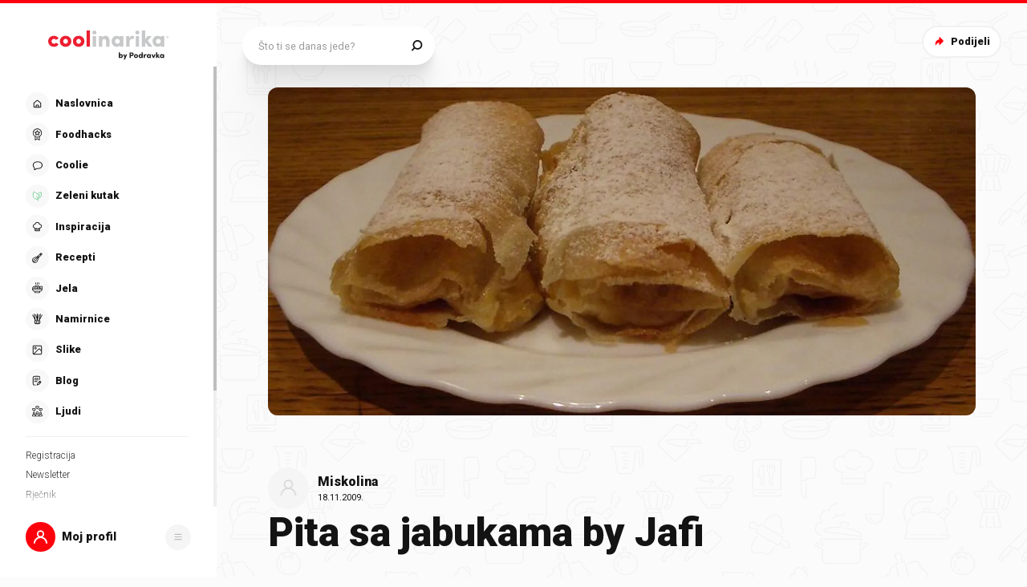

--- FILE ---
content_type: text/html; charset=utf-8
request_url: https://www.coolinarika.com/slika/pita-sa-jabukama-by-jafi-bfd9ae58-640e-11eb-956d-0242ac120037
body_size: 213502
content:
<!DOCTYPE html><html lang="hr-HR"><head><meta charSet="utf-8"/><title>Coolinarika</title><meta property="og:locale" content="hr_HR"/><meta property="og:site_name" content="Coolinarika"/><meta name="viewport" content="minimum-scale=1, initial-scale=1, width=device-width, shrink-to-fit=no"/><meta name="robots" content="index,follow"/><meta name="googlebot" content="index,follow"/><meta property="og:url" content="https://web.coolinarika.com/slika/pita-sa-jabukama-by-jafi-bfd9ae58-640e-11eb-956d-0242ac120037"/><meta property="og:type" content="article"/><meta property="article:published_time" content="2009-11-18T00:07:32+00:00"/><meta property="article:modified_time" content="2009-11-18T00:07:32+00:00"/><meta property="article:author" content="Coolinarika"/><meta property="og:image"/><meta property="og:image:width" content="1200"/><meta property="og:image:height" content="600"/><link rel="canonical" href="https://web.coolinarika.com/slika/pita-sa-jabukama-by-jafi-bfd9ae58-640e-11eb-956d-0242ac120037"/><script type="application/ld+json">{
  "@context": "https://schema.org",
  "@type": "Article",
  "articleSection": [],
  "author": "Coolinarika",
  "dateCreated": "2009-11-18T00:07:32+00:00",
  "dateModified": "2009-11-18T00:07:32+00:00",
  "datePublished": "2009-11-18T00:07:32+00:00",
  "inLanguage": "Croatian",
  "mainEntityOfPage": {
    "@id": "https://web.coolinarika.com/slika/pita-sa-jabukama-by-jafi-bfd9ae58-640e-11eb-956d-0242ac120037",
    "@type": "WebPage"
  },
  "publisher": {
    "@type": "Organization",
    "logo": {
      "@type": "ImageObject"
    },
    "name": "Coolinarika"
  }
}</script><meta name="next-head-count" content="17"/><link rel="apple-touch-icon" sizes="180x180" href="/favicon/apple-touch-icon.png"/><link rel="icon" type="image/png" sizes="32x32" href="/favicon/favicon-32x32.png"/><link rel="icon" type="image/png" sizes="16x16" href="/favicon/favicon-16x16.png"/><link rel="manifest" href="/favicon/site.webmanifest"/><link rel="mask-icon" href="/favicon/safari-pinned-tab.svg" color="#fe000c"/><link rel="shortcut icon" href="/favicon/favicon.ico"/><meta name="application-name" content="Coolinarika"/><meta name="apple-mobile-web-app-capable" content="yes"/><meta name="apple-mobile-web-app-status-bar-style" content="default"/><meta name="apple-mobile-web-app-title" content="Coolinarika"/><meta name="format-detection" content="telephone=no"/><meta name="mobile-web-app-capable" content="yes"/><meta name="msapplication-tap-highlight" content="no"/><meta name="msapplication-TileColor" content="#ffffff"/><meta name="msapplication-config" content="/favicon/browserconfig.xml"/><meta name="theme-color" content="#ffffff"/><link rel="preconnect" href="https://coolinarika-new.azureedge.net"/><link rel="preconnect" href="https://static.cdn.coolinarika.net"/><link rel="preconnect" href="https://podravka.io"/><link rel="preconnect" href="https://podravkaiovariations.blob.core.windows.net"/><link rel="preconnect" href="https://p.typekit.net"/><link rel="preconnect" href="https://api.coolinarika.com"/><link rel="dns-prefetch" href="https://lib.wtg-ads.com"/><link rel="dns-prefetch" href="https://fundingchoicesmessages.google.com"/><link rel="dns-prefetch" href="https://securepubads.g.doubleclick.net"/><link rel="dns-prefetch" href="https://www.googletagmanager.com"/><style type="text/css">.fresnel-container{margin:0;padding:0;}
@media not all and (min-width:0px) and (max-width:359.98px){.fresnel-at-xs{display:none!important;}}
@media not all and (min-width:360px) and (max-width:767.98px){.fresnel-at-sm{display:none!important;}}
@media not all and (min-width:768px) and (max-width:1023.98px){.fresnel-at-md{display:none!important;}}
@media not all and (min-width:1024px) and (max-width:1279.98px){.fresnel-at-lg{display:none!important;}}
@media not all and (min-width:1280px) and (max-width:1359.98px){.fresnel-at-xl{display:none!important;}}
@media not all and (min-width:1360px) and (max-width:1439.98px){.fresnel-at-bannerSmall{display:none!important;}}
@media not all and (min-width:1440px) and (max-width:1599.98px){.fresnel-at-xxl{display:none!important;}}
@media not all and (min-width:1600px) and (max-width:1649.98px){.fresnel-at-xxxl{display:none!important;}}
@media not all and (min-width:1650px){.fresnel-at-bannerLarge{display:none!important;}}
@media not all and (max-width:359.98px){.fresnel-lessThan-sm{display:none!important;}}
@media not all and (max-width:767.98px){.fresnel-lessThan-md{display:none!important;}}
@media not all and (max-width:1023.98px){.fresnel-lessThan-lg{display:none!important;}}
@media not all and (max-width:1279.98px){.fresnel-lessThan-xl{display:none!important;}}
@media not all and (max-width:1359.98px){.fresnel-lessThan-bannerSmall{display:none!important;}}
@media not all and (max-width:1439.98px){.fresnel-lessThan-xxl{display:none!important;}}
@media not all and (max-width:1599.98px){.fresnel-lessThan-xxxl{display:none!important;}}
@media not all and (max-width:1649.98px){.fresnel-lessThan-bannerLarge{display:none!important;}}
@media not all and (min-width:360px){.fresnel-greaterThan-xs{display:none!important;}}
@media not all and (min-width:768px){.fresnel-greaterThan-sm{display:none!important;}}
@media not all and (min-width:1024px){.fresnel-greaterThan-md{display:none!important;}}
@media not all and (min-width:1280px){.fresnel-greaterThan-lg{display:none!important;}}
@media not all and (min-width:1360px){.fresnel-greaterThan-xl{display:none!important;}}
@media not all and (min-width:1440px){.fresnel-greaterThan-bannerSmall{display:none!important;}}
@media not all and (min-width:1600px){.fresnel-greaterThan-xxl{display:none!important;}}
@media not all and (min-width:1650px){.fresnel-greaterThan-xxxl{display:none!important;}}
@media not all and (min-width:0px){.fresnel-greaterThanOrEqual-xs{display:none!important;}}
@media not all and (min-width:360px){.fresnel-greaterThanOrEqual-sm{display:none!important;}}
@media not all and (min-width:768px){.fresnel-greaterThanOrEqual-md{display:none!important;}}
@media not all and (min-width:1024px){.fresnel-greaterThanOrEqual-lg{display:none!important;}}
@media not all and (min-width:1280px){.fresnel-greaterThanOrEqual-xl{display:none!important;}}
@media not all and (min-width:1360px){.fresnel-greaterThanOrEqual-bannerSmall{display:none!important;}}
@media not all and (min-width:1440px){.fresnel-greaterThanOrEqual-xxl{display:none!important;}}
@media not all and (min-width:1600px){.fresnel-greaterThanOrEqual-xxxl{display:none!important;}}
@media not all and (min-width:1650px){.fresnel-greaterThanOrEqual-bannerLarge{display:none!important;}}
@media not all and (min-width:0px) and (max-width:359.98px){.fresnel-between-xs-sm{display:none!important;}}
@media not all and (min-width:0px) and (max-width:767.98px){.fresnel-between-xs-md{display:none!important;}}
@media not all and (min-width:0px) and (max-width:1023.98px){.fresnel-between-xs-lg{display:none!important;}}
@media not all and (min-width:0px) and (max-width:1279.98px){.fresnel-between-xs-xl{display:none!important;}}
@media not all and (min-width:0px) and (max-width:1359.98px){.fresnel-between-xs-bannerSmall{display:none!important;}}
@media not all and (min-width:0px) and (max-width:1439.98px){.fresnel-between-xs-xxl{display:none!important;}}
@media not all and (min-width:0px) and (max-width:1599.98px){.fresnel-between-xs-xxxl{display:none!important;}}
@media not all and (min-width:0px) and (max-width:1649.98px){.fresnel-between-xs-bannerLarge{display:none!important;}}
@media not all and (min-width:360px) and (max-width:767.98px){.fresnel-between-sm-md{display:none!important;}}
@media not all and (min-width:360px) and (max-width:1023.98px){.fresnel-between-sm-lg{display:none!important;}}
@media not all and (min-width:360px) and (max-width:1279.98px){.fresnel-between-sm-xl{display:none!important;}}
@media not all and (min-width:360px) and (max-width:1359.98px){.fresnel-between-sm-bannerSmall{display:none!important;}}
@media not all and (min-width:360px) and (max-width:1439.98px){.fresnel-between-sm-xxl{display:none!important;}}
@media not all and (min-width:360px) and (max-width:1599.98px){.fresnel-between-sm-xxxl{display:none!important;}}
@media not all and (min-width:360px) and (max-width:1649.98px){.fresnel-between-sm-bannerLarge{display:none!important;}}
@media not all and (min-width:768px) and (max-width:1023.98px){.fresnel-between-md-lg{display:none!important;}}
@media not all and (min-width:768px) and (max-width:1279.98px){.fresnel-between-md-xl{display:none!important;}}
@media not all and (min-width:768px) and (max-width:1359.98px){.fresnel-between-md-bannerSmall{display:none!important;}}
@media not all and (min-width:768px) and (max-width:1439.98px){.fresnel-between-md-xxl{display:none!important;}}
@media not all and (min-width:768px) and (max-width:1599.98px){.fresnel-between-md-xxxl{display:none!important;}}
@media not all and (min-width:768px) and (max-width:1649.98px){.fresnel-between-md-bannerLarge{display:none!important;}}
@media not all and (min-width:1024px) and (max-width:1279.98px){.fresnel-between-lg-xl{display:none!important;}}
@media not all and (min-width:1024px) and (max-width:1359.98px){.fresnel-between-lg-bannerSmall{display:none!important;}}
@media not all and (min-width:1024px) and (max-width:1439.98px){.fresnel-between-lg-xxl{display:none!important;}}
@media not all and (min-width:1024px) and (max-width:1599.98px){.fresnel-between-lg-xxxl{display:none!important;}}
@media not all and (min-width:1024px) and (max-width:1649.98px){.fresnel-between-lg-bannerLarge{display:none!important;}}
@media not all and (min-width:1280px) and (max-width:1359.98px){.fresnel-between-xl-bannerSmall{display:none!important;}}
@media not all and (min-width:1280px) and (max-width:1439.98px){.fresnel-between-xl-xxl{display:none!important;}}
@media not all and (min-width:1280px) and (max-width:1599.98px){.fresnel-between-xl-xxxl{display:none!important;}}
@media not all and (min-width:1280px) and (max-width:1649.98px){.fresnel-between-xl-bannerLarge{display:none!important;}}
@media not all and (min-width:1360px) and (max-width:1439.98px){.fresnel-between-bannerSmall-xxl{display:none!important;}}
@media not all and (min-width:1360px) and (max-width:1599.98px){.fresnel-between-bannerSmall-xxxl{display:none!important;}}
@media not all and (min-width:1360px) and (max-width:1649.98px){.fresnel-between-bannerSmall-bannerLarge{display:none!important;}}
@media not all and (min-width:1440px) and (max-width:1599.98px){.fresnel-between-xxl-xxxl{display:none!important;}}
@media not all and (min-width:1440px) and (max-width:1649.98px){.fresnel-between-xxl-bannerLarge{display:none!important;}}
@media not all and (min-width:1600px) and (max-width:1649.98px){.fresnel-between-xxxl-bannerLarge{display:none!important;}}</style><meta name="p:domain_verify" content="a204974c6343b3b51ba733218cf7e141"/><meta name="google-site-verification" content="TNbE9nXhkwCd2npfqAKiFehF3mx_4AtJsSsdeDJaMbg"/><meta property="fb:app_id" content="480567085366792"/><script async="" type="text/javascript">
                                    /* <![CDATA[ */
                                    (function() {
                                    window.dm=window.dm||{AjaxData:[]};
                                    window.dm.AjaxEvent=function(et,d,ssid,ad){
                                        dm.AjaxData.push({et:et,d:d,ssid:ssid,ad:ad});
                                        if(typeof window.DotMetricsObj != 'undefined') {DotMetricsObj.onAjaxDataUpdate?.();}
                                    };
                                    var d=document,
                                    h=d.getElementsByTagName('head')[0],
                                    s=d.createElement('script');
                                    s.type='text/javascript';
                                    s.async=true;
                                    s.src='https://script.dotmetrics.net/door.js?id=15752';
                                    h.appendChild(s);
                                    }());
                                    /* ]]> */
                                    </script><script>
                                // Define dataLayer and the gtag function.
                                window.dataLayer = window.dataLayer || [];
                                function gtag() { dataLayer.push(arguments); }

                                // Set default consent to 'denied' as a placeholder
                                gtag('consent', 'default', {
                                    'ad_storage': 'denied',
                                    'ad_user_data': 'denied',
                                    'ad_personalization': 'denied',
                                    'analytics_storage': 'denied',
                                    'wait_for_update': 500
                                });
                            </script><script type="text/plain" data-category="analytics" data-service="google">
                                // Update consent to granted
                                gtag('consent', 'update', {
                                    'analytics_storage': 'granted'
                                });
                            </script><script type="text/plain" data-category="marketing" data-service="google">
                                // Update consent to granted
                                gtag('consent', 'update', {
                                    'ad_storage': 'granted',
                                    'ad_user_data': 'granted',
                                    'ad_personalization': 'granted',
                                });
                            </script><link rel="preload" href="https://static.cdn.coolinarika.net/_next/static/media/47cbc4e2adbc5db9-s.p.woff2" as="font" type="font/woff2" crossorigin="anonymous" data-next-font="size-adjust"/><link rel="preload" href="https://static.cdn.coolinarika.net/_next/static/css/b793b9457d48c0b1.css" as="style"/><link rel="stylesheet" href="https://static.cdn.coolinarika.net/_next/static/css/b793b9457d48c0b1.css" data-n-g=""/><noscript data-n-css=""></noscript><script defer="" nomodule="" src="https://static.cdn.coolinarika.net/_next/static/chunks/polyfills-c67a75d1b6f99dc8.js"></script><script src="https://static.cdn.coolinarika.net/_next/static/chunks/webpack-393c3262e52f4432.js" defer=""></script><script src="https://static.cdn.coolinarika.net/_next/static/chunks/framework-22b52409193a9a55.js" defer=""></script><script src="https://static.cdn.coolinarika.net/_next/static/chunks/main-79f0bbeb9bc79809.js" defer=""></script><script src="https://static.cdn.coolinarika.net/_next/static/chunks/pages/_app-d0816431c08dfd7e.js" defer=""></script><script src="https://static.cdn.coolinarika.net/_next/static/chunks/3397-eabd76dc9a97db76.js" defer=""></script><script src="https://static.cdn.coolinarika.net/_next/static/chunks/3577-1be55edde27b55e2.js" defer=""></script><script src="https://static.cdn.coolinarika.net/_next/static/chunks/7001-8e946365316ba71d.js" defer=""></script><script src="https://static.cdn.coolinarika.net/_next/static/chunks/2928-809412fc8711369f.js" defer=""></script><script src="https://static.cdn.coolinarika.net/_next/static/chunks/6873-8d03aac5c9dd80c1.js" defer=""></script><script src="https://static.cdn.coolinarika.net/_next/static/chunks/6293-2c27426046f99677.js" defer=""></script><script src="https://static.cdn.coolinarika.net/_next/static/chunks/9294-2d25487eba06c580.js" defer=""></script><script src="https://static.cdn.coolinarika.net/_next/static/chunks/pages/slike/%5Bslug%5D-a731d3b5b0eeeee7.js" defer=""></script><script src="https://static.cdn.coolinarika.net/_next/static/h_qzFE5_J_xjwGpNsrL9E/_buildManifest.js" defer=""></script><script src="https://static.cdn.coolinarika.net/_next/static/h_qzFE5_J_xjwGpNsrL9E/_ssgManifest.js" defer=""></script></head><body><div id="__next"><style data-emotion="css-global 1rnvvli">html{box-sizing:border-box;min-height:100vh;webkit-overflow-scrolling:touch;-webkit-font-smoothing:antialiased;-moz-osx-font-smoothing:grayscale;text-rendering:optimizeLegibility;font-family:'__Roboto_1f7486','__Roboto_Fallback_1f7486',Helvetica,Verdana,Arial,sans-serif;--lc-widget-button-width:120px;--lc-widget-button-height:120px;--lc-widget-button-position-x:20px;--lc-widget-button-position-y:195px;--lc-widget-wrapper-y-position:315px;--lc-widget-wrapper-x-position:20px;font-size:100%;}@media (min-width:768px){html{font-size:clamp(80%, 0.834vw, 100%);}}body{margin:0;padding:0;min-width:320px;height:100%;webkit-overflow-scrolling:touch;line-height:1.6;letter-spacing:0;font-size:1rem;color:#141313;background-color:#FBFBFB;background-image:url(/images/background/body/main.svg);background-repeat:repeat;-webkit-background-position:top center;background-position:top center;}@media print{body{background-color:white;background-image:none;}}@media screen and (min-width: 0){body{font-size:1rem;}}@media screen and (min-width: 22.5em){body{font-size:1rem;}}@media screen and (min-width: 48em){body{font-size:1.125rem;}}@media screen and (min-width: 64em){body{font-size:1.125rem;}}@media screen and (min-width: 80em){body{font-size:1.375rem;}}@media screen and (min-width: 90em){body{font-size:1.375rem;}}*,*::before,*::after{box-sizing:border-box;}article,aside,footer,header,nav,section,figcaption,figure,main{display:block;}hr{box-sizing:content-box;height:0;overflow:visible;}pre,code,kbp,samp{font-family:monospace,monospace;font-size:1em;}b,strong{font-weight:700;}i,em{font-style:italic;}sub,sup{font-size:75%;line-height:0;position:relative;vertical-align:baseline;}sup{top:-0.5em;}sub{bottom:-0.25em;}a{background:transparent;color:#ED1C24;-webkit-text-decoration:underline;text-decoration:underline;}@supports (text-decoration-skip: objects){a{text-decoration-skip:objects;}}@supports not (text-decoration-skip: objects){a{text-decoration-skip-ink:auto;}}a:active,a:hover{outline-width:0;-webkit-text-decoration:none;text-decoration:none;}button,input{overflow:visible;}button,select{text-transform:none;}button,[type=reset],[type=submit]{-webkit-appearance:button;}button::-moz-focus-inner,[type=button]::-moz-focus-inner,[type=reset]::-moz-focus-inner,[type=submit]::-moz-focus-inner{border-style:none;padding:0;}button:-moz-focusring,[type=button]:-moz-focusring,[type=reset]:-moz-focusring,[type=submit]:-moz-focusring{outline:1px dotted ButtonText;}[type=number]::-webkit-inner-spin-button,[type=number]::-webkit-outer-spin-button{height:auto;}[type=search]{-webkit-appearance:textfield;-moz-appearance:textfield;-ms-appearance:textfield;appearance:textfield;outline-offset:-2px;}[type=search]::-webkit-search-cancel-button,[type=search]::-webkit-search-decoration{-webkit-appearance:none;-moz-appearance:none;-ms-appearance:none;appearance:none;}::-webkit-file-upload-button{-webkit-appearance:button;-moz-appearance:button;-ms-appearance:button;appearance:button;font:inherit;}details,menu{display:block;}summary{display:-webkit-box;display:-webkit-list-item;display:-ms-list-itembox;display:list-item;}canvas{display:inline-block;}template{display:none;}[hidden]{display:none;}button{display:inline-block;border:none;padding:0;margin:0;outline:0;-webkit-text-decoration:none;text-decoration:none;background-color:transparent;cursor:pointer;text-align:center;-webkit-appearance:none;-moz-appearance:none;-webkit-tap-highlight-color:transparent;-webkit-user-select:none;-moz-user-select:none;-ms-user-select:none;user-select:none;font-family:'__Roboto_1f7486','__Roboto_Fallback_1f7486',sans-serif;font-weight:900;line-height:1.4;}button:focus{outline:none;}button::-moz-focus-inner{border-style:none;}img{font-style:italic;max-width:100%;height:auto;vertical-align:middle;border-style:none;}picture{display:block;}h1,h2,h3,h4,h5,h6,p,blockquote{margin-top:0;margin-bottom:0;}iframe{margin:0;padding:0;border:0;font-size:100%;vertical-align:baseline;background:transparent;}.showForSr{position:absolute!important;width:1px;height:1px;padding:0;overflow:hidden;clip:rect(0, 0, 0, 0);white-space:nowrap;border:0;}.u-textLeft{text-align:left;}.u-textCenter{text-align:center;}.u-textRight{text-align:right;}.u-textJustify{text-align:justify;}.u-textUppercase{text-transform:uppercase;}.u-textUppercaseFirst::first-letter{text-transform:uppercase;}.u-textLowercase{text-transform:lowercase;}.u-textCapitalize{text-transform:capitalize;}.u-textTruncate{max-width:100%;overflow:hidden;text-overflow:ellipsis;white-space:nowrap;word-wrap:normal;}.u-textBreak{word-break:break-word;word-wrap:break-word;}.u-textNowrap{white-space:nowrap!important;}.no-padding{padding:0;}.u-formFullHeight{display:-webkit-box;display:-webkit-flex;display:-ms-flexbox;display:flex;-webkit-flex-direction:column;-ms-flex-direction:column;flex-direction:column;height:100%;width:100%;}.u-paragraphMargin p{margin-bottom:1.5rem;}h1{font-family:'__Roboto_1f7486','__Roboto_Fallback_1f7486',sans-serif;font-weight:900;line-height:1.2;font-size:2rem;}@media screen and (min-width: 0){h1{font-size:2rem;}}@media screen and (min-width: 22.5em){h1{font-size:2rem;}}@media screen and (min-width: 48em){h1{font-size:2.625rem;}}@media screen and (min-width: 64em){h1{font-size:2.625rem;}}@media screen and (min-width: 80em){h1{font-size:3.25rem;}}@media screen and (min-width: 90em){h1{font-size:3.25rem;}}h2{font-family:'__Roboto_1f7486','__Roboto_Fallback_1f7486',sans-serif;font-weight:900;line-height:1.2;font-size:1.75rem;}@media screen and (min-width: 0){h2{font-size:1.75rem;}}@media screen and (min-width: 22.5em){h2{font-size:1.75rem;}}@media screen and (min-width: 48em){h2{font-size:2.125rem;}}@media screen and (min-width: 64em){h2{font-size:2.125rem;}}@media screen and (min-width: 80em){h2{font-size:2.625rem;}}@media screen and (min-width: 90em){h2{font-size:2.625rem;}}h3{font-family:'__Roboto_1f7486','__Roboto_Fallback_1f7486',sans-serif;font-weight:900;line-height:1.2;font-size:1.5rem;}@media screen and (min-width: 0){h3{font-size:1.5rem;}}@media screen and (min-width: 22.5em){h3{font-size:1.5rem;}}@media screen and (min-width: 48em){h3{font-size:1.75rem;}}@media screen and (min-width: 64em){h3{font-size:1.75rem;}}@media screen and (min-width: 80em){h3{font-size:2rem;}}@media screen and (min-width: 90em){h3{font-size:2rem;}}h4{font-family:'__Roboto_1f7486','__Roboto_Fallback_1f7486',sans-serif;font-weight:900;line-height:1.2;font-size:1.25rem;}@media screen and (min-width: 0){h4{font-size:1.25rem;}}@media screen and (min-width: 22.5em){h4{font-size:1.25rem;}}@media screen and (min-width: 48em){h4{font-size:1.375rem;}}@media screen and (min-width: 64em){h4{font-size:1.375rem;}}@media screen and (min-width: 80em){h4{font-size:1.5rem;}}@media screen and (min-width: 90em){h4{font-size:1.5rem;}}h5{font-family:'__Roboto_1f7486','__Roboto_Fallback_1f7486',sans-serif;font-weight:900;line-height:1.2;font-size:1.25rem;}@media screen and (min-width: 0){h5{font-size:1.25rem;}}@media screen and (min-width: 22.5em){h5{font-size:1.25rem;}}@media screen and (min-width: 48em){h5{font-size:1.375rem;}}@media screen and (min-width: 64em){h5{font-size:1.375rem;}}@media screen and (min-width: 80em){h5{font-size:1.5rem;}}@media screen and (min-width: 90em){h5{font-size:1.5rem;}}h6{font-family:'__Roboto_1f7486','__Roboto_Fallback_1f7486',sans-serif;font-weight:900;line-height:1.2;font-size:1.25rem;}@media screen and (min-width: 0){h6{font-size:1.25rem;}}@media screen and (min-width: 22.5em){h6{font-size:1.25rem;}}@media screen and (min-width: 48em){h6{font-size:1.375rem;}}@media screen and (min-width: 64em){h6{font-size:1.375rem;}}@media screen and (min-width: 80em){h6{font-size:1.5rem;}}@media screen and (min-width: 90em){h6{font-size:1.5rem;}}p{font-family:'__Roboto_1f7486','__Roboto_Fallback_1f7486',sans-serif;font-weight:400;line-height:1.6;font-size:1rem;}@media screen and (min-width: 0){p{font-size:1rem;}}@media screen and (min-width: 22.5em){p{font-size:1rem;}}@media screen and (min-width: 48em){p{font-size:1.125rem;}}@media screen and (min-width: 64em){p{font-size:1.125rem;}}@media screen and (min-width: 80em){p{font-size:1.375rem;}}@media screen and (min-width: 90em){p{font-size:1.375rem;}}ul{font-family:'__Roboto_1f7486','__Roboto_Fallback_1f7486',sans-serif;font-weight:400;line-height:1.4;font-size:1rem;}@media screen and (min-width: 0){ul{font-size:1rem;}}@media screen and (min-width: 22.5em){ul{font-size:1rem;}}@media screen and (min-width: 48em){ul{font-size:1.125rem;}}@media screen and (min-width: 64em){ul{font-size:1.125rem;}}@media screen and (min-width: 80em){ul{font-size:1.375rem;}}@media screen and (min-width: 90em){ul{font-size:1.375rem;}}ol{font-family:'__Roboto_1f7486','__Roboto_Fallback_1f7486',sans-serif;font-weight:400;line-height:1.4;font-size:1rem;}@media screen and (min-width: 0){ol{font-size:1rem;}}@media screen and (min-width: 22.5em){ol{font-size:1rem;}}@media screen and (min-width: 48em){ol{font-size:1.125rem;}}@media screen and (min-width: 64em){ol{font-size:1.125rem;}}@media screen and (min-width: 80em){ol{font-size:1.375rem;}}@media screen and (min-width: 90em){ol{font-size:1.375rem;}}small{font-family:'__Roboto_1f7486','__Roboto_Fallback_1f7486',sans-serif;font-weight:400;font-size:0.875rem;}@media screen and (min-width: 0){small{font-size:0.875rem;}}@media screen and (min-width: 22.5em){small{font-size:0.875rem;}}@media screen and (min-width: 48em){small{font-size:1rem;}}@media screen and (min-width: 64em){small{font-size:1rem;}}@media screen and (min-width: 80em){small{font-size:1.125rem;}}@media screen and (min-width: 90em){small{font-size:1.125rem;}}caption{font-family:'__Roboto_1f7486','__Roboto_Fallback_1f7486',sans-serif;font-weight:400;line-height:1.6;font-size:0.875rem;}@media screen and (min-width: 0){caption{font-size:0.875rem;}}@media screen and (min-width: 22.5em){caption{font-size:0.875rem;}}@media screen and (min-width: 48em){caption{font-size:1rem;}}@media screen and (min-width: 64em){caption{font-size:1rem;}}@media screen and (min-width: 80em){caption{font-size:1.125rem;}}@media screen and (min-width: 90em){caption{font-size:1.125rem;}}input{font-family:'__Roboto_1f7486','__Roboto_Fallback_1f7486',sans-serif;font-weight:400;line-height:1.2;}textarea{font-family:'__Roboto_1f7486','__Roboto_Fallback_1f7486',sans-serif;font-weight:400;line-height:1.2;}select{font-family:'__Roboto_1f7486','__Roboto_Fallback_1f7486',sans-serif;font-weight:400;line-height:1.2;}blockquote{font-family:'__Roboto_1f7486','__Roboto_Fallback_1f7486',sans-serif;font-weight:300;line-height:1.6;font-style:italic;font-size:1rem;}@media screen and (min-width: 0){blockquote{font-size:1rem;}}@media screen and (min-width: 22.5em){blockquote{font-size:1rem;}}@media screen and (min-width: 48em){blockquote{font-size:1.375rem;}}@media screen and (min-width: 64em){blockquote{font-size:1.375rem;}}@media screen and (min-width: 80em){blockquote{font-size:1.75rem;}}@media screen and (min-width: 90em){blockquote{font-size:1.75rem;}}font-family:'__Roboto_1f7486','__Roboto_Fallback_1f7486',sans-serif;font{default:'__Roboto_1f7486','__Roboto_Fallback_1f7486';display:swap;}font weight{ultra-light:100px;extra-light:200px;light:300px;regular:400px;medium:500px;semi-bold:600px;bold:700px;black:900px;}font style{normal:normal;italic:italic;}font variant{normal:normal;small-caps:small-caps;}fontWeight{ultra-light:100px;extra-light:200px;light:300px;regular:400px;medium:500px;semi-bold:600px;bold:700px;black:900px;}root-font-size:16px;dl{font-size:1rem;}@media screen and (min-width: 0){dl{font-size:1rem;}}@media screen and (min-width: 22.5em){dl{font-size:1rem;}}@media screen and (min-width: 48em){dl{font-size:1.125rem;}}@media screen and (min-width: 64em){dl{font-size:1.125rem;}}@media screen and (min-width: 80em){dl{font-size:1.375rem;}}@media screen and (min-width: 90em){dl{font-size:1.375rem;}}table{font-size:1.125rem;width:100%;padding:0rem 1.875rem;margin-bottom:3.125rem;border-top:1px solid #E0E0E0;border-bottom:1px solid #E0E0E0;border-collapse:collapse;}@media screen and (min-width: 0){table{font-size:0.875rem;}}@media screen and (min-width: 22.5em){table{font-size:0.875rem;}}@media screen and (min-width: 48em){table{font-size:0.875rem;}}@media screen and (min-width: 64em){table{font-size:1.125rem;}}@media screen and (min-width: 80em){table{font-size:1.125rem;}}@media screen and (min-width: 90em){table{font-size:1.125rem;}}@media (max-width:767.95px){table{overflow-x:scroll;}}table tr{border-bottom:1px solid #E0E0E0;vertical-align:top;}table tr:last-of-type{border-bottom:none;}table tr:nth-of-type(odd){background:rgba(224, 224, 224, 0.4);}baseLayout desktop sidebar{width:clamp(270px, 18.125rem, 18.125rem);height:100vh;}baseLayout desktop topBar{spacing:2.5rem;}baseLayout mobile navigation bar{height:60px;}drawer hSpacing{desktop:60px;mobile:30px;}recipeUploader head height{desktop:74px;mobile:74px;}recipeUploader actionBar{height:60px;}borderRadius{small:0.25rem;medium:0.5rem;large:0.9375rem;larger:6.25rem;rounded:50%;}.tox .tox-menu{min-width:12em;}.tox .tox-collection--list .tox-collection__item--active{background-color:red;}.tox .tox-collection--list .tox-collection__item--active .tox-collection__item-label{color:red;}.tox .tox-collection--list .tox-collection__item--active .tox-collection__item-label .tox-autocompleter-highlight{font-weight:400;}.tox .tox-collection__item-container{min-width:10rem;}.tox .tox-collection__item-container .user-avatar{width:3rem;height:3rem;border-radius:100%;}.tox .tox-collection__item-container .tox-collection__item-label{margin-left:1rem;font-size:1rem;}.tox .tox-collection__item-container .tox-collection__item-label .tox-autocompleter-highlight{font-weight:900;}ol,ul{margin:0;padding:0;list-style-type:none;}th{padding:0.625rem;}td{padding:0.625rem;min-width:15.625rem;}@media (min-width:768px){td{min-width:9.375rem;}}.ReactQueryDevtools>button{height:50px!important;}@media (max-width:1023.95px){.ib-button-messaging.RIGHT_BOTTOM,.ib-eye-catcher__content-container.right{bottom:calc(3.75rem + 100px)!important;}}.ib-widget-wrapper.RIGHT_BOTTOM{right:100px!important;}@media (min-width:1024px){.ib-widget-wrapper.RIGHT_BOTTOM{right:20px!important;}}</style><style data-emotion="css ctcd1r">.css-ctcd1r{-webkit-transform:translateZ(0);-moz-transform:translateZ(0);-ms-transform:translateZ(0);transform:translateZ(0);position:fixed;top:0;left:0;width:100%;background-color:#FE000C;height:0.1875rem;z-index:400;}@media (min-width:768px){.css-ctcd1r{height:0.3125rem;}}@media print{.css-ctcd1r{display:none;}}</style><div class="css-ctcd1r"></div><style data-emotion="css 1xwc2tk">.css-1xwc2tk{margin:0;}@media (min-width:1024px){.css-1xwc2tk{margin-left:clamp(270px, 18.125rem, 18.125rem);}}</style><main class="css-1xwc2tk"><div class="fresnel-container fresnel-lessThan-lg "><style data-emotion="css 1igj1cl">.css-1igj1cl{display:block;}@media (min-width:1024px){.css-1igj1cl{display:none;}}@media print{.css-1igj1cl{display:none;}}</style><div class="css-1igj1cl"><style data-emotion="css fww650">.css-fww650{position:fixed;left:0;bottom:0;display:-webkit-box;display:-webkit-flex;display:-ms-flexbox;display:flex;-webkit-flex-direction:row;-ms-flex-direction:row;flex-direction:row;-webkit-align-items:center;-webkit-box-align:center;-ms-flex-align:center;align-items:center;-webkit-box-pack:justify;-webkit-justify-content:space-between;justify-content:space-between;width:100%;z-index:551;background:#FFFFFF;box-shadow:0 -2px 16px rgba(0, 0, 0, 0.08);height:3.75rem;}.css-fww650 .navBar_itemSeparator{-webkit-flex-shrink:0;-ms-flex-negative:0;flex-shrink:0;width:5px;max-height:1.75rem;height:100%;display:-webkit-box;display:-webkit-flex;display:-ms-flexbox;display:flex;-webkit-flex-direction:column;-ms-flex-direction:column;flex-direction:column;-webkit-box-pack:center;-ms-flex-pack:center;-webkit-justify-content:center;justify-content:center;-webkit-align-items:center;-webkit-box-align:center;-ms-flex-align:center;align-items:center;color:#D6D6D6;overflow:hidden;pointer-events:none;}.css-fww650 .navBar_itemSeparator svg{-webkit-transform:rotate(90deg);-moz-transform:rotate(90deg);-ms-transform:rotate(90deg);transform:rotate(90deg);width:2.5rem;height:5px;}.css-fww650 .navBar_itemSeparator svg path{fill:currentColor;}@media print{.css-fww650{display:none;}}</style><div class="css-fww650"><style data-emotion="css 1hsefbc">.css-1hsefbc{width:100%;height:100%;display:-webkit-box;display:-webkit-flex;display:-ms-flexbox;display:flex;-webkit-flex-direction:column;-ms-flex-direction:column;flex-direction:column;}.css-1hsefbc a{width:100%;height:100%;-webkit-text-decoration:none!important;text-decoration:none!important;}.css-1hsefbc .barNav_item{position:relative;display:-webkit-box;display:-webkit-flex;display:-ms-flexbox;display:flex;-webkit-flex-direction:column;-ms-flex-direction:column;flex-direction:column;-webkit-align-items:center;-webkit-box-align:center;-ms-flex-align:center;align-items:center;-webkit-box-pack:center;-ms-flex-pack:center;-webkit-justify-content:center;justify-content:center;height:100%;min-height:3.75rem;cursor:pointer;overflow:hidden;color:#141313;}.css-1hsefbc .barNav_itemIcon{-webkit-flex-shrink:0;-ms-flex-negative:0;flex-shrink:0;display:-webkit-box;display:-webkit-flex;display:-ms-flexbox;display:flex;-webkit-flex-direction:column;-ms-flex-direction:column;flex-direction:column;-webkit-align-items:center;-webkit-box-align:center;-ms-flex-align:center;align-items:center;-webkit-box-pack:center;-ms-flex-pack:center;-webkit-justify-content:center;justify-content:center;width:2.5rem;height:2.5rem;font-size:2.875rem;transition-duration:300ms;transition-timing-function:ease-in-out;transition-delay:0ms;transition-property:color;overflow:hidden;}.css-1hsefbc .barNav_itemIcon svg path{fill:currentColor;}.css-1hsefbc .barNav_itemIndicator{display:block;position:absolute;left:50%;bottom:0.75rem;margin-left:-0.125rem;width:4px;height:4px;border-radius:100%;transition-duration:300ms;transition-timing-function:ease-in-out;transition-delay:0ms;transition-property:transform,background-color;pointer-events:none;-webkit-transform:translateY(1.875rem);-moz-transform:translateY(1.875rem);-ms-transform:translateY(1.875rem);transform:translateY(1.875rem);}</style><div class="css-1hsefbc"><span><a title="Naslovnica" href="/"><span class="barNav_item" role="presentation" title="Naslovnica"><span class="barNav_itemIcon"><style data-emotion="css 11qxqh7">.css-11qxqh7{display:-webkit-inline-box;display:-webkit-inline-flex;display:-ms-inline-flexbox;display:inline-flex;vertical-align:middle;-webkit-user-select:none;-moz-user-select:none;-ms-user-select:none;user-select:none;-webkit-flex-shrink:0;-ms-flex-negative:0;flex-shrink:0;font-size:inherit;}</style><span color="text.default" class="css-11qxqh7"><style data-emotion="css 82n8sf">.css-82n8sf{display:-webkit-inline-box;display:-webkit-inline-flex;display:-ms-inline-flexbox;display:inline-flex;vertical-align:middle;width:1em;height:1em;-webkit-user-select:none;-moz-user-select:none;-ms-user-select:none;user-select:none;-webkit-flex-shrink:0;-ms-flex-negative:0;flex-shrink:0;font-size:inherit;}</style><svg class="css-82n8sf" focusable="false" viewBox="0 0 36 36" color="text.default" aria-hidden="true"><path d="M17.232 12.278a1.2 1.2 0 011.536 0l4.8 4A1.2 1.2 0 0124 17.2v5.419a1.2 1.2 0 01-1.2 1.2h-9.6a1.2 1.2 0 01-1.2-1.2V17.2a1.2 1.2 0 01.432-.922l4.8-4zM18 13.2l-4.8 4v5.419h2.4v-2.1a1.2 1.2 0 011.2-1.2h2.4a1.2 1.2 0 011.2 1.2v2.1h2.4V17.2l-4.8-4zm1.2 9.419v-2.1h-2.4v2.1h2.4z"></path></svg></span></span><span class="barNav_itemIndicator"></span></span></a></span></div><div class="css-1hsefbc"><span><a title="Inspiracija" href="/inspiracija"><span class="barNav_item" role="presentation" title="Inspiracija"><span class="barNav_itemIcon"><span color="text.default" class="css-11qxqh7"><svg class="css-82n8sf" focusable="false" viewBox="0 0 36 36" color="text.default" aria-hidden="true"><path d="M21.92 13.941a4.083 4.083 0 00-7.84 0 3.5 3.5 0 00-.162 6.925v3.547a.583.583 0 00.583.583h6.998a.583.583 0 00.583-.583v-3.547a3.5 3.5 0 00-.162-6.925zm-6.836 9.89v-1.167h5.832v1.166h-5.832zm6.415-4.083a.583.583 0 00-.583.583v1.166H19.75v-1.166h-1.167v1.166h-1.166v-1.166H16.25v1.166h-1.166v-1.166a.584.584 0 00-.583-.583 2.333 2.333 0 01-.002-4.666l.04.002a.586.586 0 00.586-.487 2.916 2.916 0 015.75 0 .584.584 0 00.585.487l.04-.002a2.333 2.333 0 110 4.666z"></path></svg></span></span><span class="barNav_itemIndicator"></span></span></a></span></div><style data-emotion="css 1xx8pdn">.css-1xx8pdn{width:100%;height:100%;display:-webkit-box;display:-webkit-flex;display:-ms-flexbox;display:flex;-webkit-flex-direction:column;-ms-flex-direction:column;flex-direction:column;}.css-1xx8pdn a{width:100%;height:100%;-webkit-text-decoration:none!important;text-decoration:none!important;}.css-1xx8pdn .barNav_item{position:relative;display:-webkit-box;display:-webkit-flex;display:-ms-flexbox;display:flex;-webkit-flex-direction:column;-ms-flex-direction:column;flex-direction:column;-webkit-align-items:center;-webkit-box-align:center;-ms-flex-align:center;align-items:center;-webkit-box-pack:center;-ms-flex-pack:center;-webkit-justify-content:center;justify-content:center;height:100%;min-height:3.75rem;cursor:pointer;overflow:hidden;color:#141313;}.css-1xx8pdn .barNav_itemIcon{-webkit-flex-shrink:0;-ms-flex-negative:0;flex-shrink:0;display:-webkit-box;display:-webkit-flex;display:-ms-flexbox;display:flex;-webkit-flex-direction:column;-ms-flex-direction:column;flex-direction:column;-webkit-align-items:center;-webkit-box-align:center;-ms-flex-align:center;align-items:center;-webkit-box-pack:center;-ms-flex-pack:center;-webkit-justify-content:center;justify-content:center;width:2.5rem;height:2.5rem;font-size:2.875rem;transition-duration:300ms;transition-timing-function:ease-in-out;transition-delay:0ms;transition-property:color;overflow:hidden;}.css-1xx8pdn .barNav_itemIcon svg path{fill:currentColor;}.css-1xx8pdn .barNav_itemIndicator{display:block;position:absolute;left:50%;bottom:0.75rem;margin-left:-0.5rem;width:4px;height:4px;border-radius:100%;transition-duration:300ms;transition-timing-function:ease-in-out;transition-delay:0ms;transition-property:transform,background-color;pointer-events:none;-webkit-transform:translateY(1.875rem);-moz-transform:translateY(1.875rem);-ms-transform:translateY(1.875rem);transform:translateY(1.875rem);}</style><div class="css-1xx8pdn"><span><a title="Recepti" href="/recepti/novi"><span class="barNav_item" role="presentation" title="Recepti"><span class="barNav_itemIcon"><span color="text.default" class="css-11qxqh7"><svg class="css-82n8sf" focusable="false" viewBox="0 0 36 36" color="text.default" aria-hidden="true"><path d="M26 12.247L23.753 10l-5.24 5.24-5.949 2.372-.024.01c-.147.068-.4.212-.427.229l-.012.006a4.4 4.4 0 00-.816 6.858A4.381 4.381 0 0014.392 26c1.125 0 2.25-.428 3.107-1.285.248-.247.59-.738.629-.794l.011-.016.01-.018c.017-.028.16-.28.23-.427l2.38-5.973L26 12.247zm-6.569 3.4l2.89-2.89.922.922-2.89 2.89-.922-.921zm5.244-3.4l-.77.769-.92-.921.768-.77.922.922zm-12.727 6.917c.192-.193.406-.362.637-.504.09-.052.254-.142.34-.183l5.727-2.283.045.045-4.752 3.36a7.17 7.17 0 00-1.822 1.877 6.139 6.139 0 00-.8 1.724 3.463 3.463 0 01.625-4.036zm6.464-1.576l-2.776 3.926c-.875 1.236-2.212 2.133-3.503 2.353.22-1.29 1.117-2.628 2.353-3.503l3.926-2.776zm-.889 5.488a6.83 6.83 0 01-.177.327c-.1.144-.356.496-.51.65a3.463 3.463 0 01-4.036.624 6.14 6.14 0 001.724-.8 7.168 7.168 0 001.877-1.822l3.36-4.752.045.045-2.283 5.728z"></path></svg></span></span><span class="barNav_itemIndicator"></span></span></a></span></div><div class="css-1hsefbc"><span class="barNav_item" role="presentation" title="Pretraga"><span class="barNav_itemIcon"><style data-emotion="css cmhp10">.css-cmhp10{display:-webkit-inline-box;display:-webkit-inline-flex;display:-ms-inline-flexbox;display:inline-flex;vertical-align:middle;-webkit-user-select:none;-moz-user-select:none;-ms-user-select:none;user-select:none;-webkit-flex-shrink:0;-ms-flex-negative:0;flex-shrink:0;font-size:2.5rem;}</style><span color="text.default" size="40" class="css-cmhp10"><svg class="css-82n8sf" focusable="false" viewBox="0 0 36 36" color="text.default" aria-hidden="true"><path fill-rule="evenodd" clip-rule="evenodd" d="M26.5 16.5a7.5 7.5 0 01-11.843 6.115 1.013 1.013 0 01-.02.021l-3 3a.9.9 0 11-1.273-1.272l2.96-2.961A7.5 7.5 0 1126.5 16.5zm-1.5 0a6 6 0 11-12 0 6 6 0 0112 0z"></path></svg></span></span><span class="barNav_itemIndicator"></span></span></div><div class="css-1hsefbc"><span class="barNav_item" role="presentation" title="Izbornik"><span class="barNav_itemIcon"><span color="text.default" class="css-11qxqh7"><svg class="css-82n8sf" focusable="false" viewBox="0 0 36 36" color="text.default" aria-hidden="true"><path d="M12 18c0-.46.384-.833.857-.833h10.286c.473 0 .857.373.857.833 0 .46-.384.833-.857.833H12.857A.846.846 0 0112 18zM12 13.833c0-.46.384-.833.857-.833h10.286c.473 0 .857.373.857.833 0 .46-.384.834-.857.834H12.857a.846.846 0 01-.857-.834zM12 22.167c0-.46.384-.834.857-.834h10.286c.473 0 .857.373.857.834 0 .46-.384.833-.857.833H12.857a.846.846 0 01-.857-.833z"></path></svg></span></span><span class="barNav_itemIndicator"></span></span></div><div class="navBar_itemSeparator" aria-hidden="true"><svg class="css-82n8sf" focusable="false" viewBox="0 0 40 5" color="inherit" aria-hidden="true"><path d="M.47 3.47a.75.75 0 101.06 1.06L.47 3.47zm37 1.06a.75.75 0 101.06-1.06l-1.06 1.06zm-5.086-2.126l-.501-.557.501.557zm4.129.109l-.53.53.53-.53zm-5.006.68l.502.558-.502-.557zm-9.02-.68l-.53-.53.53.53zm-5.108.866l-.53.53.53-.53zm4.242 0l.53.53-.53-.53zM12.38 2.62l.53.53-.53-.53zm4.242 0l-.53.53.53-.53zM7.38 3.38l-.53.53.53-.53zm4.242 0l-.53-.53.53.53zm-5-.758l-.53.53.53-.53zm-5.09 1.91l1.378-1.38-1.06-1.06L.468 3.47 1.53 4.53zm4.56-1.38l.757.758 1.061-1.06-.757-.758-1.061 1.06zm6.06.758l.758-.757-1.06-1.061-.758.757 1.06 1.061zm3.94-.757l.757.757 1.061-1.06-.757-.758-1.061 1.06zm6.06.757l.867-.866-1.06-1.06-.867.865 1.06 1.061zm3.963-.947l.877.79 1.004-1.116-.878-.79-1.003 1.116zm5.895.79l.877-.79-1.003-1.115-.878.79L32.01 3.75zm3.973-.71L37.47 4.53l1.06-1.06-1.487-1.488-1.06 1.06zm-3.096-.08a2.25 2.25 0 013.096.08l1.06-1.06a3.75 3.75 0 00-5.16-.135l1.004 1.115zm-5.895.79a3.75 3.75 0 005.018 0l-1.004-1.116a2.25 2.25 0 01-3.01 0L26.99 3.751zm-3.973-.71a2.25 2.25 0 013.096-.08l1.003-1.115a3.75 3.75 0 00-5.16.135l1.06 1.06zm-6.17.867a3.75 3.75 0 005.304 0l-1.061-1.06a2.25 2.25 0 01-3.182 0l-1.06 1.06zm-3.939-.757a2.25 2.25 0 013.182 0l1.06-1.061a3.75 3.75 0 00-5.303 0l1.061 1.06zm-6.06.757a3.75 3.75 0 005.303 0l-1.061-1.06a2.25 2.25 0 01-3.182 0l-1.06 1.06zm-3.94-.757a2.25 2.25 0 013.182 0l1.06-1.061a3.75 3.75 0 00-5.303 0l1.061 1.06z" fill="#141313"></path></svg></div><style data-emotion="css bomvge">.css-bomvge{position:relative;width:100%;height:100%;z-index:2;padding:0;background:none;text-align:center;cursor:pointer;}.css-bomvge a{-webkit-text-decoration:none;text-decoration:none;color:#141313;}.css-bomvge .userNav_inner{padding:0.625rem;display:-webkit-box;display:-webkit-flex;display:-ms-flexbox;display:flex;-webkit-flex-direction:row;-ms-flex-direction:row;flex-direction:row;-webkit-align-items:center;-webkit-box-align:center;-ms-flex-align:center;align-items:center;height:100%;-webkit-box-pack:center;-ms-flex-pack:center;-webkit-justify-content:center;justify-content:center;cursor:pointer;}.css-bomvge .userNav_avatar{-webkit-flex-shrink:0;-ms-flex-negative:0;flex-shrink:0;position:relative;width:2.375rem;height:2.375rem;margin:0;padding:0.0625rem;border-radius:100%;background:#FE000C;}@media (min-width:1600px){.css-bomvge .userNav_avatar{width:3.75rem;height:3.75rem;}}.css-bomvge .userNav_avatar::after{content:"";display:block;position:absolute;z-index:1;top:-0.125rem;left:-0.125rem;width:calc(100% + 0.25rem);height:calc(100% + 0.25rem);border-style:solid;border-width:0.125rem;border-color:#FE000C;border-radius:100%;pointer-events:none;transition-duration:300ms;transition-timing-function:ease-in-out;transition-delay:0ms;transition-property:transform,opacity;-webkit-transform:scale(0.8);-moz-transform:scale(0.8);-ms-transform:scale(0.8);transform:scale(0.8);opacity:0;}.css-bomvge .userNav_avatarWrap{position:relative;z-index:2;display:-webkit-box;display:-webkit-flex;display:-ms-flexbox;display:flex;-webkit-flex-direction:column;-ms-flex-direction:column;flex-direction:column;-webkit-align-items:center;-webkit-box-align:center;-ms-flex-align:center;align-items:center;-webkit-box-pack:center;-ms-flex-pack:center;-webkit-justify-content:center;justify-content:center;width:100%;height:100%;border-radius:100%;font-size:1.375rem;color:#FFFFFF;}.css-bomvge .userNav_avatarWrap svg path{fill:currentColor;}.css-bomvge .userNav_info{display:-webkit-box;display:-webkit-flex;display:-ms-flexbox;display:flex;-webkit-flex-direction:column;-ms-flex-direction:column;flex-direction:column;-webkit-align-items:flex-start;-webkit-box-align:flex-start;-ms-flex-align:flex-start;align-items:flex-start;line-height:1.4;}.css-bomvge .userNav_infoLabel{font-size:1.125rem;font-weight:900;}.css-bomvge .userNav_infoName{font-size:0.875rem;color:#9B9B9B;}.css-bomvge .userNav_action{-webkit-flex-shrink:0;-ms-flex-negative:0;flex-shrink:0;margin-left:auto;padding-left:0.625rem;}.css-bomvge .userNav_actionBtn{width:2.5rem;height:2.5rem;}</style><div class="css-bomvge"><div class="userNav_inner" role="button" tabindex="0"><div class="userNav_avatar"><div class="userNav_avatarWrap"><span color="text.default" class="css-11qxqh7"><svg class="css-82n8sf" focusable="false" viewBox="0 0 32 32" color="text.default" aria-hidden="true"><path fill-rule="evenodd" clip-rule="evenodd" d="M15.99 14.88a3.5 3.5 0 100-7 3.5 3.5 0 000 7zm0 2.38a5.88 5.88 0 100-11.76 5.88 5.88 0 000 11.76z"></path><path fill-rule="evenodd" clip-rule="evenodd" d="M15.99 17.89a8.61 8.61 0 00-8.61 8.61H5c0-6.07 4.92-10.99 10.99-10.99s10.99 4.92 10.99 10.99H24.6a8.61 8.61 0 00-8.61-8.61z"></path></svg></span></div></div></div></div></div><style data-emotion="css id4xaj">.css-id4xaj .mobileNavigationPanel{position:fixed;left:0;bottom:0;right:0;z-index:499;width:100%;height:100%;overflow:hidden;background:#FFFFFF;padding-bottom:3.75rem;}.css-id4xaj .mobileNavigationPanel_inner{width:100%;height:100%;overflow-y:auto;}.css-id4xaj .mobileNavigationPanel_close{position:absolute;z-index:1;right:1.875rem;top:1.875rem;}</style><div class="css-id4xaj"><div class="mobileNavigationPanel" style="transform:translateX(0px) translateY(100%) translateZ(0)"><div class="mobileNavigationPanel_inner"><style data-emotion="css wddvv1">.css-wddvv1{width:100%;height:100%;}@media (min-width:1024px){.css-wddvv1 .navigationMenu_container .ScrollbarsCustom-Content{display:-webkit-box;display:-webkit-flex;display:-ms-flexbox;display:flex;-webkit-flex-direction:column;-ms-flex-direction:column;flex-direction:column;height:100%;}}.css-wddvv1 .navigationMenu_nav{display:-webkit-box;display:-webkit-flex;display:-ms-flexbox;display:flex;-webkit-flex-direction:column;-ms-flex-direction:column;flex-direction:column;height:100%;padding:1.875rem;}@media (min-width:1024px){.css-wddvv1 .navigationMenu_nav{padding:2.5rem;padding-bottom:0;}}.css-wddvv1 .navigationMenu_navList{padding-top:1.25rem;padding-bottom:1.25rem;border-top:1px solid;border-color:rgba(214, 214, 214, 0.4);}@media (min-width:768px){.css-wddvv1 .navigationMenu_navList{padding-top:1.25rem;padding-bottom:1.25rem;}}@media (min-width:1600px){.css-wddvv1 .navigationMenu_navList{padding-top:NaNrem;padding-bottom:NaNrem;}}.css-wddvv1 .navigationMenu_navList:first-of-type{border:none;padding-top:0;}.css-wddvv1 .navigationMenu_navList:last-of-type{padding-bottom:0;}@media (min-width:1024px){.css-wddvv1 .navigationMenu_navList:last-of-type{padding-bottom:2.5rem;}}.css-wddvv1 .navigationMenu_navList.isBottom{margin-top:auto;}.css-wddvv1 .navigationMenu_navList>li{margin-bottom:0.75rem;}@media (min-width:1600px){.css-wddvv1 .navigationMenu_navList>li{margin-bottom:0.9375rem;}}.css-wddvv1 .navigationMenu_navList>li:last-of-type{margin-bottom:0;}</style><div class="css-wddvv1"><style data-emotion="css opz0y6">.css-opz0y6{width:100%;height:100%;}.css-opz0y6 .ScrollbarsCustom{position:relative;width:100%;height:100%;}.css-opz0y6 .ScrollbarsCustom.trackYVisible::before,.css-opz0y6 .ScrollbarsCustom.trackYVisible::after{display:block;pointer-events:none;position:absolute;left:0;width:calc(100% - 0.3125rem);height:0.9375rem;z-index:40;background:linear-gradient(180deg, rgba(255, 255, 255, 0) 0%, #FFFFFF 100%);}@media (min-width:768px){.css-opz0y6 .ScrollbarsCustom.trackYVisible::before,.css-opz0y6 .ScrollbarsCustom.trackYVisible::after{height:2.1875rem;}}.css-opz0y6 .ScrollbarsCustom.trackYVisible::before{content:"";-webkit-transform:rotate(180deg);-moz-transform:rotate(180deg);-ms-transform:rotate(180deg);transform:rotate(180deg);top:0;}.css-opz0y6 .ScrollbarsCustom.trackYVisible::after{content:"";bottom:0;}.css-opz0y6 .ScrollbarsCustom .ScrollbarsCustom-Wrapper{position:absolute;top:0;left:0;bottom:0;right:0.3125rem;width:calc(100% - 0.3125rem);height:100%;overflow:hidden;}.css-opz0y6 .ScrollbarsCustom .ScrollbarsCustom-Content{box-sizing:border-box;}.css-opz0y6 .ScrollbarsCustom .ScrollbarsCustom-Track{position:absolute;overflow:hidden;border-radius:0;background:#EFEFEF;-webkit-user-select:none;-moz-user-select:none;-ms-user-select:none;user-select:none;}.css-opz0y6 .ScrollbarsCustom .ScrollbarsCustom-Track.ScrollbarsCustom-TrackY{width:0.3125rem;height:100%;top:0;right:0;}.css-opz0y6 .ScrollbarsCustom .ScrollbarsCustom-Track.ScrollbarsCustom-TrackX{height:0.3125rem;width:100%;bottom:0;left:0;}.css-opz0y6 .ScrollbarsCustom .ScrollbarsCustom-Thumb{cursor:pointer;border-radius:0;background:#BEBEBE;}.css-opz0y6 .ScrollbarsCustom .ScrollbarsCustom-Thumb.ScrollbarsCustom-ThumbY{width:100%;height:0;}.css-opz0y6 .ScrollbarsCustom .ScrollbarsCustom-Thumb.ScrollbarsCustom-ThumbX{height:100%;width:0;}@media print{.css-opz0y6 .ScrollbarsCustom-Wrapper{position:static!important;height:auto!important;}.css-opz0y6 .ScrollbarsCustom-Scroller{position:static!important;}.css-opz0y6 .ScrollbarsCustom{overflow:visible!important;}}</style><div class="navigationMenu_container css-opz0y6"><div class="ScrollbarsCustom" style="position:relative"><div class="ScrollbarsCustom-Wrapper" style="position:absolute;overflow:hidden"><div class="ScrollbarsCustom-Scroller" style="position:absolute;top:0;left:0;bottom:0;right:0;-webkit-overflow-scrolling:touch;overflow-y:hidden;overflow-x:hidden"><div class="ScrollbarsCustom-Content" style="padding:0.05px"><nav class="navigationMenu_nav"><ul class="navigationMenu_navList"><li><style data-emotion="css 1bvzkvn">.css-1bvzkvn{width:100%;display:-webkit-box;display:-webkit-flex;display:-ms-flexbox;display:flex;-webkit-flex-direction:column;-ms-flex-direction:column;flex-direction:column;}.css-1bvzkvn a{width:100%;height:100%;-webkit-text-decoration:none!important;text-decoration:none!important;}.css-1bvzkvn .navItem{position:relative;display:-webkit-box;display:-webkit-flex;display:-ms-flexbox;display:flex;-webkit-flex-direction:row;-ms-flex-direction:row;flex-direction:row;-webkit-align-items:center;-webkit-box-align:center;-ms-flex-align:center;align-items:center;font-weight:900;line-height:1.3;font-size:1rem;color:#141313;transition-duration:300ms;transition-timing-function:ease-in-out;transition-delay:0ms;transition-property:color;cursor:pointer;}@media screen and (min-width: 0){.css-1bvzkvn .navItem{font-size:1rem;}}@media screen and (min-width: 22.5em){.css-1bvzkvn .navItem{font-size:1rem;}}@media screen and (min-width: 48em){.css-1bvzkvn .navItem{font-size:0.9375rem;}}@media screen and (min-width: 64em){.css-1bvzkvn .navItem{font-size:0.9375rem;}}@media screen and (min-width: 80em){.css-1bvzkvn .navItem{font-size:1rem;}}@media screen and (min-width: 90em){.css-1bvzkvn .navItem{font-size:1.1875rem;}}@media screen and (min-width: 100em){.css-1bvzkvn .navItem{font-size:0.9375rem;}}.css-1bvzkvn .navItem:hover{color:#141313;}.css-1bvzkvn .navItem:hover .navItem_icon{background-color:#FE000C;color:#FFFFFF;}.css-1bvzkvn .navItemButton{-webkit-box-pack:start;-ms-flex-pack:start;-webkit-justify-content:flex-start;justify-content:flex-start;-webkit-align-self:flex-start;-ms-flex-item-align:flex-start;align-self:flex-start;width:auto;height:auto;padding-top:0.375rem;padding-bottom:0.375rem;font-size:1.125rem;}@media screen and (min-width: 0){.css-1bvzkvn .navItemButton{font-size:1.125rem;}}@media screen and (min-width: 22.5em){.css-1bvzkvn .navItemButton{font-size:1.125rem;}}@media screen and (min-width: 48em){.css-1bvzkvn .navItemButton{font-size:0.9375rem;}}@media screen and (min-width: 64em){.css-1bvzkvn .navItemButton{font-size:0.9375rem;}}@media screen and (min-width: 80em){.css-1bvzkvn .navItemButton{font-size:0.9375rem;}}@media screen and (min-width: 90em){.css-1bvzkvn .navItemButton{font-size:1.125rem;}}@media screen and (min-width: 100em){.css-1bvzkvn .navItemButton{font-size:0.9375rem;}}.css-1bvzkvn .navItemButton .btn_icon{margin:-0.625rem 0rem -0.625rem -0.625rem;font-size:2.25rem;}@media (max-width:767.95px){.css-1bvzkvn .navItemButton .btn_icon{margin-right:0.5rem;}}.css-1bvzkvn .navItem_icon{-webkit-flex-shrink:0;-ms-flex-negative:0;flex-shrink:0;display:-webkit-box;display:-webkit-flex;display:-ms-flexbox;display:flex;-webkit-flex-direction:column;-ms-flex-direction:column;flex-direction:column;-webkit-align-items:center;-webkit-box-align:center;-ms-flex-align:center;align-items:center;-webkit-box-pack:center;-ms-flex-pack:center;-webkit-justify-content:center;justify-content:center;margin-right:0.75rem;border-radius:100%;width:2.5rem;height:2.5rem;font-size:2.5rem;background-color:#F8F8F8;color:#141313;transition-duration:300ms;transition-timing-function:ease-in-out;transition-delay:0ms;transition-property:color,background-color;overflow:hidden;}@media (min-width:768px){.css-1bvzkvn .navItem_icon{margin-right:0.625rem;width:2.25rem;height:2.25rem;font-size:2.25rem;}}.css-1bvzkvn .navItem_icon svg path{fill:currentColor;}.css-1bvzkvn .navItem_label small{font-size:0.625rem;font-weight:300;}.css-1bvzkvn .navItem_notifications{display:-webkit-inline-box;display:-webkit-inline-flex;display:-ms-inline-flexbox;display:inline-flex;-webkit-flex-direction:columns;-ms-flex-direction:columns;flex-direction:columns;-webkit-flex-shrink:0;-ms-flex-negative:0;flex-shrink:0;vertical-align:middle;-webkit-align-items:center;-webkit-box-align:center;-ms-flex-align:center;align-items:center;-webkit-box-pack:center;-ms-flex-pack:center;-webkit-justify-content:center;justify-content:center;height:1.25rem;min-width:1.25rem;border-radius:1.25rem;margin:-0.3125rem 0rem -0.25rem 0.3125rem;padding:0.125rem 0.25rem 0.3125rem 0.25rem;background:#FE000C;color:#FFFFFF;font-size:0.8125rem;line-height:1;font-weight:900;text-align:center;}.css-1bvzkvn .navItem_children{overflow:hidden;}.css-1bvzkvn .navItem_children ul{padding-top:0.625rem;padding-left:3.25rem;}@media (min-width:768px){.css-1bvzkvn .navItem_children ul{padding-left:2.875rem;}}.css-1bvzkvn .navItem_children ul li{margin-bottom:0.625rem;}.css-1bvzkvn .navItem_children ul li:last-of-type{margin-bottom:0;}</style><div class="  css-1bvzkvn"><span><a title="Naslovnica" href="/"><span class="navItem" role="presentation"><span class="navItem_icon"><span color="text.default" class="css-11qxqh7"><svg class="css-82n8sf" focusable="false" viewBox="0 0 36 36" color="text.default" aria-hidden="true"><path d="M17.232 12.278a1.2 1.2 0 011.536 0l4.8 4A1.2 1.2 0 0124 17.2v5.419a1.2 1.2 0 01-1.2 1.2h-9.6a1.2 1.2 0 01-1.2-1.2V17.2a1.2 1.2 0 01.432-.922l4.8-4zM18 13.2l-4.8 4v5.419h2.4v-2.1a1.2 1.2 0 011.2-1.2h2.4a1.2 1.2 0 011.2 1.2v2.1h2.4V17.2l-4.8-4zm1.2 9.419v-2.1h-2.4v2.1h2.4z"></path></svg></span></span><span class="navItem_label"><span>Naslovnica</span></span></span></a></span></div></li><li><div class="  css-1bvzkvn"><span><a title="Foodhacks" href="/foodhacks"><span class="navItem" role="presentation"><span class="navItem_icon"><span color="text.default" class="css-11qxqh7"><svg class="css-82n8sf" focusable="false" viewBox="0 0 36 36" color="text.default" aria-hidden="true"><path d="M18 9c-3.86 0-7 3.14-7 7a7 7 0 003.23 5.896v4.945a.539.539 0 00.838.448L18 25.334l2.932 1.955a.539.539 0 00.837-.448v-4.945A7 7 0 0025 16c0-3.86-3.14-7-7-7zm2.692 16.835L18.3 24.239a.539.539 0 00-.598 0l-2.393 1.596V22.46A6.96 6.96 0 0018 23a6.96 6.96 0 002.692-.539v3.374zM18 21.923A5.93 5.93 0 0112.077 16 5.93 5.93 0 0118 10.077 5.93 5.93 0 0123.923 16 5.93 5.93 0 0118 21.923z"></path><path d="M22.282 14.74a.539.539 0 00-.437-.369l-2.326-.33-1.038-2.053a.539.539 0 00-.962 0l-1.038 2.053-2.326.33a.539.539 0 00-.295.924l1.675 1.594-.395 2.249a.538.538 0 00.776.572L18 18.64l2.084 1.07a.538.538 0 00.776-.572l-.395-2.249 1.675-1.594a.539.539 0 00.142-.555zm-2.769 1.568a.538.538 0 00-.159.483l.258 1.466-1.366-.701a.539.539 0 00-.492 0l-1.366.701.258-1.466a.538.538 0 00-.16-.483l-1.078-1.027 1.503-.213a.539.539 0 00.405-.29L18 13.424l.684 1.354c.08.157.23.265.405.29l1.503.213-1.079 1.027z"></path></svg></span></span><span class="navItem_label"><span>Foodhacks</span></span></span></a></span></div></li><li><div class="  css-1bvzkvn"><span><a title="Coolie" href="/coolie"><span class="navItem" role="presentation"><span class="navItem_icon"><span color="text.default" class="css-11qxqh7"><svg class="css-82n8sf" focusable="false" viewBox="0 0 36 36" color="text.default" aria-hidden="true"><path fill="#141313" fill-rule="evenodd" d="M23.381 21.342c.942-.829 1.419-1.983 1.419-3.342s-.477-2.513-1.419-3.342c-.954-.84-2.517-1.458-4.881-1.458-2.364 0-3.927.618-4.882 1.458-.94.829-1.418 1.983-1.418 3.342 0 1.292.432 2.396 1.276 3.21.41.396.724.976.724 1.657v1.709l1.79-1.366a2.247 2.247 0 0 1 1.542-.447c.307.024.63.037.968.037 2.364 0 3.927-.617 4.881-1.458ZM26 18c0 3.314-2.368 6-7.5 6-.368 0-.723-.014-1.063-.04a1.048 1.048 0 0 0-.72.205l-2.11 1.61A1 1 0 0 1 13 24.98v-2.113c0-.302-.14-.584-.357-.793C11.533 21.004 11 19.573 11 18c0-3.314 2.368-6 7.5-6s7.5 2.686 7.5 6Z" clip-rule="evenodd"></path></svg></span></span><span class="navItem_label"><span>Coolie</span></span></span></a></span></div></li><li><div class="  css-1bvzkvn"><span><a title="Zeleni kutak" href="/inspiracija/zeleni-kutak"><span class="navItem" role="presentation"><span class="navItem_icon"><span color="text.default" class="css-11qxqh7"><svg class="css-82n8sf" focusable="false" viewBox="0 0 36 36" color="text.default" aria-hidden="true"><defs><style>.cls-1 {
                        fill: white !important;
                        stroke: #63c584  !important;
                        stroke-miterlimit: 10;
                    }
                    .isGreen .cls-1 {
                        fill: #63c584 !important;
                        stroke: white  !important;
                        stroke-miterlimit: 10;
                    }
                    .isGreen  .navItem_icon {
                    background-color: #63c584 !important;
                    } 

                    </style></defs><path class="cls-1" d="M19.58,21.78c-.93,1.24-4.07,1.64-6.03-.22-4.08-3.86-.87-10.24-.87-10.24,2.72,2.13,11.41,4.45,6.9,10.46ZM20.22,20.8c5.09-.83,3.74-5.11,3.76-8.42,0,0-3.41-.61-5.06,2.59M18.87,25.61c1.07-2.06-.26-5.42-2.48-8.1M22.49,14.98c-1.41,1.03-1.81,2.54-1.65,3.26"></path></svg></span></span><span class="navItem_label"><span>Zeleni kutak</span></span></span></a></span></div></li><li><div class="  css-1bvzkvn"><span><a title="Inspiracija" href="/inspiracija"><span class="navItem" role="presentation"><span class="navItem_icon"><span color="text.default" class="css-11qxqh7"><svg class="css-82n8sf" focusable="false" viewBox="0 0 36 36" color="text.default" aria-hidden="true"><path d="M21.92 13.941a4.083 4.083 0 00-7.84 0 3.5 3.5 0 00-.162 6.925v3.547a.583.583 0 00.583.583h6.998a.583.583 0 00.583-.583v-3.547a3.5 3.5 0 00-.162-6.925zm-6.836 9.89v-1.167h5.832v1.166h-5.832zm6.415-4.083a.583.583 0 00-.583.583v1.166H19.75v-1.166h-1.167v1.166h-1.166v-1.166H16.25v1.166h-1.166v-1.166a.584.584 0 00-.583-.583 2.333 2.333 0 01-.002-4.666l.04.002a.586.586 0 00.586-.487 2.916 2.916 0 015.75 0 .584.584 0 00.585.487l.04-.002a2.333 2.333 0 110 4.666z"></path></svg></span></span><span class="navItem_label"><span>Inspiracija</span></span></span></a></span></div></li><li><div class="  css-1bvzkvn"><span class="navItem" role="presentation"><span class="navItem_icon"><span color="text.default" class="css-11qxqh7"><svg class="css-82n8sf" focusable="false" viewBox="0 0 36 36" color="text.default" aria-hidden="true"><path d="M26 12.247L23.753 10l-5.24 5.24-5.949 2.372-.024.01c-.147.068-.4.212-.427.229l-.012.006a4.4 4.4 0 00-.816 6.858A4.381 4.381 0 0014.392 26c1.125 0 2.25-.428 3.107-1.285.248-.247.59-.738.629-.794l.011-.016.01-.018c.017-.028.16-.28.23-.427l2.38-5.973L26 12.247zm-6.569 3.4l2.89-2.89.922.922-2.89 2.89-.922-.921zm5.244-3.4l-.77.769-.92-.921.768-.77.922.922zm-12.727 6.917c.192-.193.406-.362.637-.504.09-.052.254-.142.34-.183l5.727-2.283.045.045-4.752 3.36a7.17 7.17 0 00-1.822 1.877 6.139 6.139 0 00-.8 1.724 3.463 3.463 0 01.625-4.036zm6.464-1.576l-2.776 3.926c-.875 1.236-2.212 2.133-3.503 2.353.22-1.29 1.117-2.628 2.353-3.503l3.926-2.776zm-.889 5.488a6.83 6.83 0 01-.177.327c-.1.144-.356.496-.51.65a3.463 3.463 0 01-4.036.624 6.14 6.14 0 001.724-.8 7.168 7.168 0 001.877-1.822l3.36-4.752.045.045-2.283 5.728z"></path></svg></span></span><span class="navItem_label"><span>Recepti</span></span></span><div class="navItem_children" style="opacity:0;height:0px"><ul><li><style data-emotion="css edwzg4">.css-edwzg4{display:-webkit-box;display:-webkit-flex;display:-ms-flexbox;display:flex;-webkit-flex-direction:column;-ms-flex-direction:column;flex-direction:column;}.css-edwzg4 a{-webkit-text-decoration:none!important;text-decoration:none!important;}.css-edwzg4 .subNavItem{display:-webkit-box;display:-webkit-flex;display:-ms-flexbox;display:flex;-webkit-flex-direction:row;-ms-flex-direction:row;flex-direction:row;-webkit-align-items:center;-webkit-box-align:center;-ms-flex-align:center;align-items:center;padding:0.3125rem 0rem;font-weight:500;font-size:1rem;line-height:1.4;color:#141313;transition-duration:300ms;transition-timing-function:ease-in-out;transition-delay:0ms;transition-property:color;cursor:pointer;}.css-edwzg4 .subNavItem:hover{color:#FE000C;}@media screen and (min-width: 0){.css-edwzg4 .subNavItem{font-size:1rem;}}@media screen and (min-width: 22.5em){.css-edwzg4 .subNavItem{font-size:1rem;}}@media screen and (min-width: 48em){.css-edwzg4 .subNavItem{font-size:0.9375rem;}}@media screen and (min-width: 64em){.css-edwzg4 .subNavItem{font-size:0.9375rem;}}@media screen and (min-width: 80em){.css-edwzg4 .subNavItem{font-size:0.9375rem;}}@media screen and (min-width: 90em){.css-edwzg4 .subNavItem{font-size:1.125rem;}}@media screen and (min-width: 100em){.css-edwzg4 .subNavItem{font-size:0.9375rem;}}</style><div class="css-edwzg4"><span><a title="Novi" href="/recepti/novi"><span class="subNavItem" role="presentation">Novi</span></a></span></div></li><li><div class="css-edwzg4"><span><a title="Popularni" href="/recepti/popularni"><span class="subNavItem" role="presentation">Popularni</span></a></span></div></li><li><div class="css-edwzg4"><span><a title="Video recepti" href="/recepti/video"><span class="subNavItem" role="presentation">Video recepti</span></a></span></div></li><li><div class="css-edwzg4"><span><a title="By Coolinarika" href="/recepti/by-coolinarika"><span class="subNavItem" role="presentation">By Coolinarika</span></a></span></div></li><li><div class="css-edwzg4"><span><a title="Recept dana" href="/recepti/recept-dana"><span class="subNavItem" role="presentation">Recept dana</span></a></span></div></li></ul></div></div></li><li><div class="  css-1bvzkvn"><span><a title="Jela" href="/jela"><span class="navItem" role="presentation"><span class="navItem_icon"><span color="text.default" class="css-11qxqh7"><svg class="css-82n8sf" focusable="false" viewBox="0 0 36 36" color="text.default" aria-hidden="true"><path d="M26 14.994a.469.469 0 00-.469-.47h-2.008c-.455 0-.89.123-1.27.35a4.421 4.421 0 00-1.39-.337 4.465 4.465 0 00-3.367-1.52 4.457 4.457 0 00-3.364 1.52A4.481 4.481 0 0010 19.007v.003a3.972 3.972 0 003.515 3.947v1.574c0 .26.21.469.468.469h8.034c.259 0 .468-.21.468-.469v-1.574A3.972 3.972 0 0026 19.01a.469.469 0 00-.469-.469h-.068c.348-.436.537-.973.537-1.539v-2.008zm-4.516.601c-.208.3-.346.641-.405 1.002a2.46 2.46 0 00-2.42.766 4.483 4.483 0 00-.538-.978 3.522 3.522 0 012.39-.925c.334 0 .66.046.973.135zm-.438 1.97v.976h-2.003c.11-.346.535-1.072 1.468-1.072.184 0 .365.033.535.096zm-3.548-3.61c.756 0 1.476.236 2.072.666a4.444 4.444 0 00-2.074 1.065 4.48 4.48 0 00-2.072-1.064 3.522 3.522 0 012.074-.668zm-3.013 1.505a3.553 3.553 0 013.518 3.081h-1.085a2.481 2.481 0 00-2.434-2.01c-.97 0-2.174.65-2.432 2.01h-1.084a3.544 3.544 0 013.517-3.08zm1.467 3.081h-2.934c.11-.346.535-1.072 1.467-1.072.687 0 1.27.451 1.467 1.072zm5.596 5.521h-7.096v-1.069h7.096v1.07zm.479-2.016h-8.054a3.035 3.035 0 01-3-2.567h14.054a3.035 3.035 0 01-3 2.567zm3.035-5.044a1.54 1.54 0 01-1.54 1.54h-.876l1.208-1.209a.469.469 0 00-.662-.662l-1.209 1.208v-.877c0-.852.69-1.54 1.54-1.54h1.54v1.54zM15.158 11.146a.469.469 0 10.663.662 1.17 1.17 0 00.345-.833c0-.315-.122-.61-.345-.833a.24.24 0 010-.342.469.469 0 00-.663-.663 1.17 1.17 0 00-.345.834c0 .315.122.61.345.833a.24.24 0 010 .342zM17.669 11.146a.469.469 0 10.662.662c.223-.222.346-.518.346-.833 0-.315-.123-.61-.346-.833a.24.24 0 010-.342.469.469 0 10-.662-.663 1.17 1.17 0 00-.346.834c0 .315.123.61.346.833a.24.24 0 010 .342zM20.179 11.146a.469.469 0 10.663.662c.223-.222.345-.518.345-.833 0-.315-.122-.61-.345-.833a.24.24 0 010-.342.469.469 0 10-.663-.663 1.171 1.171 0 00-.345.834c0 .315.122.61.345.833a.24.24 0 010 .342z"></path></svg></span></span><span class="navItem_label"><span>Jela</span></span></span></a></span></div></li><li><div class="  css-1bvzkvn"><span><a title="Namirnice" href="/namirnice"><span class="navItem" role="presentation"><span class="navItem_icon"><span color="text.default" class="css-11qxqh7"><svg class="css-82n8sf" focusable="false" viewBox="0 0 36 36" color="text.default" aria-hidden="true"><path d="M25.832 11.079a.539.539 0 00-.762.02c-.843.89-1.752 2.371-2.718 4.425l1.038-5.612a.539.539 0 10-1.06-.196l-1.803 9.754c-.393.081-.779.326-1.128.72a2.116 2.116 0 00-.699-.655c.772-4.153 1.67-7.098 2.611-8.547a.539.539 0 00-.904-.587c-.667 1.028-1.292 2.65-1.868 4.845V9.54a.539.539 0 00-1.078 0v5.707c-.576-2.195-1.201-3.817-1.868-4.845a.539.539 0 10-.904.587c.94 1.449 1.839 4.394 2.61 8.547-.256.141-.492.362-.698.654-.35-.393-.735-.637-1.128-.718L13.67 9.716a.539.539 0 00-1.06.196l1.038 5.612c-.966-2.054-1.875-3.535-2.718-4.425a.539.539 0 00-.782.741c1.188 1.254 2.607 3.987 4.12 7.931-.97.792-1.034 2.6-.804 3.845.238 1.29.763 2.133 2.05 2.004l.031.17a.539.539 0 001.06-.197l-.031-.168c.073-.02.145-.043.217-.069.214.096.442.139.67.158v.171a.539.539 0 001.078 0v-.171c.228-.02.456-.062.67-.158.072.026.144.049.217.069l-.03.168a.539.539 0 101.059.196l.03-.169c1.288.13 1.813-.713 2.051-2.005.232-1.254.162-3.055-.805-3.844 1.514-3.944 2.933-6.677 4.121-7.93a.539.539 0 00-.02-.762zm-10.83 13.434c-.197-.1-.367-.489-.479-1.093-.304-1.645.15-2.814.597-2.897.345-.063.763.45.96.767-.279.894-.397 2.312-.09 3.163-.375.071-.79.16-.988.06zM18 24.452c-.351 0-.683 0-.84-.12-.176-.136-.273-.548-.273-1.163 0-1.672.66-2.74 1.113-2.74.454 0 1.113 1.068 1.113 2.74 0 .615-.097 1.027-.273 1.162-.157.12-.489.12-.84.12zm2.997.06c-.207.106-.67.001-.987-.06.308-.855.188-2.272-.09-3.162.199-.319.615-.83.96-.767.214.04.427.338.555.778.328 1.123.013 2.982-.438 3.212z"></path></svg></span></span><span class="navItem_label"><span>Namirnice</span></span></span></a></span></div></li><li><div class="  css-1bvzkvn"><span class="navItem" role="presentation"><span class="navItem_icon"><span color="text.default" class="css-11qxqh7"><svg class="css-82n8sf" focusable="false" viewBox="0 0 36 36" color="text.default" aria-hidden="true"><path d="M23.686 11H12.314A1.316 1.316 0 0011 12.314v11.372A1.316 1.316 0 0012.314 25h11.372A1.316 1.316 0 0025 23.686V12.314A1.316 1.316 0 0023.686 11zm.237 12.686a.238.238 0 01-.237.237h-10.31l7.316-7.315 3.231 3.23v3.848zm0-5.37l-2.85-2.85a.538.538 0 00-.761 0l-8.232 8.232V12.314a.238.238 0 01.234-.237h11.372a.238.238 0 01.237.237v6.002z"></path><path d="M15.039 13.154a1.885 1.885 0 100 3.769 1.885 1.885 0 000-3.77zm0 2.692a.808.808 0 110-1.615.808.808 0 010 1.615z"></path></svg></span></span><span class="navItem_label"><span>Slike</span></span></span><div class="navItem_children" style="opacity:0;height:0px"><ul><li><div class="css-edwzg4"><span><a title="Nove" href="/slike/nove"><span class="subNavItem" role="presentation">Nove</span></a></span></div></li><li><div class="css-edwzg4"><span><a title="Popularne" href="/slike/popularne"><span class="subNavItem" role="presentation">Popularne</span></a></span></div></li></ul></div></div></li><li><div class="  css-1bvzkvn"><span class="navItem" role="presentation"><span class="navItem_icon"><span color="text.default" class="css-11qxqh7"><svg class="css-82n8sf" focusable="false" viewBox="0 0 36 36" color="text.default" aria-hidden="true"><path d="M20.233 17.233a.567.567 0 00-.567-.567H13.83a.567.567 0 000 1.133h5.836a.567.567 0 00.567-.566zM13.83 18.933a.567.567 0 100 1.133h3.545a.567.567 0 100-1.133H13.83z"></path><path d="M15.162 24.372h-1.896a1.135 1.135 0 01-1.133-1.133v-9.973c0-.624.509-1.133 1.134-1.133h6.966c.625 0 1.133.509 1.133 1.134v3.484a.567.567 0 001.133 0v-3.485A2.269 2.269 0 0020.233 11h-6.966A2.269 2.269 0 0011 13.267v9.972a2.269 2.269 0 002.267 2.266h1.895a.567.567 0 100-1.133z"></path><path d="M23.503 19.204a1.702 1.702 0 00-2.404 0l-3.11 3.103a.567.567 0 00-.142.237l-.678 2.23a.567.567 0 00.694.71l2.287-.633a.567.567 0 00.249-.145l3.104-3.098a1.702 1.702 0 000-2.404zm-3.8 4.595l-1.15.319.337-1.109 2.099-2.094.801.801-2.087 2.083zm2.999-2.993l-.11.11-.801-.802.11-.109a.567.567 0 01.801.801zM19.666 14.4H13.83a.567.567 0 000 1.133h5.836a.567.567 0 100-1.133z"></path></svg></span></span><span class="navItem_label"><span>Blog</span></span></span><div class="navItem_children" style="opacity:0;height:0px"><ul><li><div class="css-edwzg4"><span><a title="Novo" href="/blog"><span class="subNavItem" role="presentation">Novo</span></a></span></div></li></ul></div></div></li><li><div class="  css-1bvzkvn"><span class="navItem" role="presentation"><span class="navItem_icon"><span color="text.default" class="css-11qxqh7"><svg class="css-82n8sf" focusable="false" viewBox="0 0 36 36" color="text.default" aria-hidden="true"><path d="M17.669 13.863a.467.467 0 00.662 0l2.029-2.029A1.662 1.662 0 0019.186 9 1.65 1.65 0 0018 9.498 1.65 1.65 0 0016.814 9a1.662 1.662 0 00-1.174 2.834l2.029 2.029zm-1.366-3.714a.724.724 0 011.23.44.469.469 0 00.933 0 .724.724 0 111.23.582L18 12.868l-1.697-1.697a.724.724 0 010-1.022zM20.795 15.272l2.028 2.028a.468.468 0 00.663 0l2.029-2.028a1.662 1.662 0 00-1.175-2.835c-.443 0-.86.173-1.174.487l-.011.012-.012-.012a1.65 1.65 0 00-1.174-.486 1.662 1.662 0 00-1.174 2.834zm.663-1.685a.724.724 0 011.23.44.469.469 0 00.933 0 .724.724 0 111.23.582l-1.696 1.697-1.697-1.697a.724.724 0 010-1.022zM12.514 17.3a.467.467 0 00.663 0l2.028-2.028a1.662 1.662 0 00-1.174-2.835c-.443 0-.86.173-1.174.487l-.012.012-.011-.012a1.662 1.662 0 00-2.348 0 1.662 1.662 0 000 2.348l2.028 2.028zm-1.366-3.713a.724.724 0 011.23.44.469.469 0 00.934 0 .724.724 0 111.23.582l-1.697 1.697-1.697-1.697a.724.724 0 010-1.022zM24.516 21.601c.319-.336.515-.79.515-1.288a1.877 1.877 0 00-1.875-1.875 1.877 1.877 0 00-1.875 1.875c0 .498.197.952.515 1.288-.4.222-.74.538-.99.919a3.305 3.305 0 00-1.322-1.227c.432-.4.703-.972.703-1.605A2.19 2.19 0 0018 17.5a2.19 2.19 0 00-2.188 2.188c0 .633.272 1.205.704 1.605a3.305 3.305 0 00-1.322 1.227c-.25-.38-.59-.697-.99-.919.319-.336.515-.79.515-1.288a1.877 1.877 0 00-1.875-1.875 1.877 1.877 0 00-1.875 1.875c0 .498.196.952.515 1.288a2.814 2.814 0 00-1.453 2.462v.468c0 .26.21.469.469.469h15c.259 0 .469-.21.469-.469v-.468a2.815 2.815 0 00-1.453-2.462zm-2.297-1.288a.939.939 0 011.875 0 .939.939 0 01-1.875 0zm-5.469-.625c0-.69.56-1.25 1.25-1.25s1.25.56 1.25 1.25c0 .689-.56 1.25-1.25 1.25s-1.25-.561-1.25-1.25zm-4.844.625a.939.939 0 011.875 0 .939.939 0 01-1.875 0zm.938 1.875c1.034 0 1.875.84 1.875 1.875h-3.75c0-1.034.84-1.875 1.875-1.875zm2.817 1.875A2.347 2.347 0 0118 21.875c1.24 0 2.258.968 2.339 2.188H15.66zm5.62 0c0-1.034.841-1.875 1.875-1.875s1.875.84 1.875 1.875h-3.75z"></path></svg></span></span><span class="navItem_label"><span>Ljudi</span></span></span><div class="navItem_children" style="opacity:0;height:0px"><ul><li><div class="css-edwzg4"><span><a title="Svi" href="/ljudi"><span class="subNavItem" role="presentation">Svi</span></a></span></div></li><li><div class="css-edwzg4"><span><a title="Cool Chefovi" href="/ljudi/cool-chefovi"><span class="subNavItem" role="presentation">Cool Chefovi</span></a></span></div></li></ul></div></div></li></ul><ul class="navigationMenu_navList isBottom"><li><style data-emotion="css 19uzp5s">.css-19uzp5s{width:100%;display:-webkit-box;display:-webkit-flex;display:-ms-flexbox;display:flex;-webkit-flex-direction:column;-ms-flex-direction:column;flex-direction:column;}.css-19uzp5s a{width:100%;height:100%;-webkit-text-decoration:none!important;text-decoration:none!important;}.css-19uzp5s .navItem{position:relative;display:-webkit-box;display:-webkit-flex;display:-ms-flexbox;display:flex;-webkit-flex-direction:row;-ms-flex-direction:row;flex-direction:row;-webkit-align-items:center;-webkit-box-align:center;-ms-flex-align:center;align-items:center;font-weight:300;line-height:1.3;font-size:1rem;color:#373535;transition-duration:300ms;transition-timing-function:ease-in-out;transition-delay:0ms;transition-property:color;cursor:pointer;}@media screen and (min-width: 0){.css-19uzp5s .navItem{font-size:1rem;}}@media screen and (min-width: 22.5em){.css-19uzp5s .navItem{font-size:1rem;}}@media screen and (min-width: 48em){.css-19uzp5s .navItem{font-size:0.9375rem;}}@media screen and (min-width: 64em){.css-19uzp5s .navItem{font-size:0.9375rem;}}@media screen and (min-width: 80em){.css-19uzp5s .navItem{font-size:0.9375rem;}}@media screen and (min-width: 90em){.css-19uzp5s .navItem{font-size:1.125rem;}}@media screen and (min-width: 100em){.css-19uzp5s .navItem{font-size:0.9375rem;}}.css-19uzp5s .navItem:hover{color:#141313;}.css-19uzp5s .navItem:hover .navItem_icon{background-color:#FE000C;color:#FFFFFF;}.css-19uzp5s .navItemButton{-webkit-box-pack:start;-ms-flex-pack:start;-webkit-justify-content:flex-start;justify-content:flex-start;-webkit-align-self:flex-start;-ms-flex-item-align:flex-start;align-self:flex-start;width:auto;height:auto;padding-top:0.375rem;padding-bottom:0.375rem;font-size:1.125rem;}@media screen and (min-width: 0){.css-19uzp5s .navItemButton{font-size:1.125rem;}}@media screen and (min-width: 22.5em){.css-19uzp5s .navItemButton{font-size:1.125rem;}}@media screen and (min-width: 48em){.css-19uzp5s .navItemButton{font-size:0.9375rem;}}@media screen and (min-width: 64em){.css-19uzp5s .navItemButton{font-size:0.9375rem;}}@media screen and (min-width: 80em){.css-19uzp5s .navItemButton{font-size:0.9375rem;}}@media screen and (min-width: 90em){.css-19uzp5s .navItemButton{font-size:1.125rem;}}@media screen and (min-width: 100em){.css-19uzp5s .navItemButton{font-size:0.9375rem;}}.css-19uzp5s .navItemButton .btn_icon{margin:-0.625rem 0rem -0.625rem -0.625rem;font-size:2.25rem;}@media (max-width:767.95px){.css-19uzp5s .navItemButton .btn_icon{margin-right:0.5rem;}}.css-19uzp5s .navItem_icon{-webkit-flex-shrink:0;-ms-flex-negative:0;flex-shrink:0;display:-webkit-box;display:-webkit-flex;display:-ms-flexbox;display:flex;-webkit-flex-direction:column;-ms-flex-direction:column;flex-direction:column;-webkit-align-items:center;-webkit-box-align:center;-ms-flex-align:center;align-items:center;-webkit-box-pack:center;-ms-flex-pack:center;-webkit-justify-content:center;justify-content:center;margin-right:0.75rem;border-radius:100%;width:2.5rem;height:2.5rem;font-size:2.5rem;transition-duration:300ms;transition-timing-function:ease-in-out;transition-delay:0ms;transition-property:color,background-color;overflow:hidden;}@media (min-width:768px){.css-19uzp5s .navItem_icon{margin-right:0.625rem;width:2.25rem;height:2.25rem;font-size:2.25rem;}}.css-19uzp5s .navItem_icon svg path{fill:currentColor;}.css-19uzp5s .navItem_label small{font-size:0.625rem;font-weight:300;}.css-19uzp5s .navItem_notifications{display:-webkit-inline-box;display:-webkit-inline-flex;display:-ms-inline-flexbox;display:inline-flex;-webkit-flex-direction:columns;-ms-flex-direction:columns;flex-direction:columns;-webkit-flex-shrink:0;-ms-flex-negative:0;flex-shrink:0;vertical-align:middle;-webkit-align-items:center;-webkit-box-align:center;-ms-flex-align:center;align-items:center;-webkit-box-pack:center;-ms-flex-pack:center;-webkit-justify-content:center;justify-content:center;height:1.25rem;min-width:1.25rem;border-radius:1.25rem;margin:-0.3125rem 0rem -0.25rem 0.3125rem;padding:0.125rem 0.25rem 0.3125rem 0.25rem;background:#FE000C;color:#FFFFFF;font-size:0.8125rem;line-height:1;font-weight:900;text-align:center;}.css-19uzp5s .navItem_children{overflow:hidden;}.css-19uzp5s .navItem_children ul{padding-top:0.625rem;padding-left:3.25rem;}@media (min-width:768px){.css-19uzp5s .navItem_children ul{padding-left:2.875rem;}}.css-19uzp5s .navItem_children ul li{margin-bottom:0.625rem;}.css-19uzp5s .navItem_children ul li:last-of-type{margin-bottom:0;}</style><div class="  css-19uzp5s"><span><a title="Registracija" href="/registracija"><span class="navItem" role="presentation"><span class="navItem_label"><span>Registracija</span></span></span></a></span></div></li><li><div class="  css-19uzp5s"><span><a title="Newsletter" href="/newsletter"><span class="navItem" role="presentation"><span class="navItem_label"><span>Newsletter</span></span></span></a></span></div></li><li><div class="  css-19uzp5s"><span><a title="Rječnik" href="/rjecnik"><span class="navItem" role="presentation"><span class="navItem_label"><span>Rječnik</span></span></span></a></span></div></li><li><div class="  css-19uzp5s"><span><a title="Kontakt" href="/info/kontakt"><span class="navItem" role="presentation"><span class="navItem_label"><span>Kontakt</span></span></span></a></span></div></li><li><div class="  css-19uzp5s"><span><a title="Impressum" href="/info/impressum"><span class="navItem" role="presentation"><span class="navItem_label"><span>Impressum</span></span></span></a></span></div></li><li><div class="  css-19uzp5s"><span><a title="Kako koristiti Coolinariku" href="/info/kako-koristiti-coolinariku"><span class="navItem" role="presentation"><span class="navItem_label"><span>Kako koristiti Coolinariku</span></span></span></a></span></div></li><li><div class="  css-19uzp5s"><span><a title="Pravila zaštite privatnosti" href="/info/zastita-privatnosti"><span class="navItem" role="presentation"><span class="navItem_label"><span>Pravila zaštite privatnosti</span></span></span></a></span></div></li><li><div class="  css-19uzp5s"><span><a title="Uvjeti korištenja" href="/info/uvjeti-koristenja"><span class="navItem" role="presentation"><span class="navItem_label"><span>Uvjeti korištenja</span></span></span></a></span></div></li><li><div class="  css-19uzp5s"><span><a title="Pravila o korištenju kolačića" href="/info/pravila-o-koristenju-kolacica"><span class="navItem" role="presentation"><span class="navItem_label"><span>Pravila o korištenju kolačića</span></span></span></a></span></div></li><li><div class="kc-show-preferences  css-19uzp5s"><span><a title="Postavke kolačića" href="/slike/%23"><span class="navItem" role="presentation"><span class="navItem_label"><span>Postavke kolačića</span></span></span></a></span></div></li></ul></nav></div></div></div><div style="display:none" class="ScrollbarsCustom-Track ScrollbarsCustom-TrackY"><div class="ScrollbarsCustom-Thumb ScrollbarsCustom-ThumbY"></div></div><div style="display:none" class="ScrollbarsCustom-Track ScrollbarsCustom-TrackX"><div class="ScrollbarsCustom-Thumb ScrollbarsCustom-ThumbX"></div></div></div></div></div></div><style data-emotion="css 1ogehoy">.css-1ogehoy{display:-webkit-inline-box;display:-webkit-inline-flex;display:-ms-inline-flexbox;display:inline-flex;vertical-align:middle;-webkit-align-items:center;-webkit-box-align:center;-ms-flex-align:center;align-items:center;-webkit-box-pack:center;-ms-flex-pack:center;-webkit-justify-content:center;justify-content:center;position:relative;min-width:0;min-height:1.75rem;margin:0;padding:0.125rem;border-style:solid;border-width:0.125rem;border-color:#F5F5F5;border-radius:100%;outline:0;background-color:#F5F5F5;color:#BCBDC0;font-family:'__Roboto_1f7486','__Roboto_Fallback_1f7486';font-weight:900;font-size:1.25rem;line-height:1.25;-webkit-text-decoration:none;text-decoration:none;cursor:pointer;transition-duration:300ms;transition-timing-function:ease-in-out;transition-delay:0ms;transition-property:color,background-color,border-color;-webkit-user-select:none;-moz-user-select:none;-ms-user-select:none;user-select:none;-moz-appearance:none;-webkit-appearance:none;-webkit-tap-highlight-color:transparent;}@media (min-width:768px){.css-1ogehoy{min-width:0;min-height:2.5rem;padding:0.375rem;font-size:1.5rem;}}.css-1ogehoy:focus{color:#9B9B9B;background-color:#EDEDED;border-color:#EDEDED;}.css-1ogehoy:hover{color:#9B9B9B;background-color:#EDEDED;border-color:#EDEDED;}.css-1ogehoy:active{background-color:#EDEDED;border-color:#EDEDED;color:#9B9B9B;}.css-1ogehoy.disabled,.css-1ogehoy [disabled],.css-1ogehoy [disabled="disabled"]{background-color:#F5F5F5;border-color:#F5F5F5;color:#BCBDC0;pointer-events:none;cursor:default;opacity:0.6;}.css-1ogehoy .btn_icon{display:inherit;font-size:1.25rem;margin:0;}@media (min-width:768px){.css-1ogehoy .btn_icon{font-size:1.5rem;}}.css-1ogehoy .btn_iconLeft{margin-right:0;margin-left:0;}@media (min-width:768px){.css-1ogehoy .btn_iconLeft{margin-right:0;}}.css-1ogehoy .btn_iconRight{margin-right:0;margin-left:0;}@media (min-width:768px){.css-1ogehoy .btn_iconRight{margin-left:0;}}.css-1ogehoy .btn_icon>span{font-size:inherit;}.css-1ogehoy svg path{fill:currentColor;}@media print{.css-1ogehoy{display:none;}}</style><button type="button" class="mobileNavigationPanel_close css-1ogehoy" title="Zatvori"><span class="showForSr">Zatvori</span><style data-emotion="css 1cx76uw">.css-1cx76uw{display:-webkit-inline-box;display:-webkit-inline-flex;display:-ms-inline-flexbox;display:inline-flex;vertical-align:middle;-webkit-user-select:none;-moz-user-select:none;-ms-user-select:none;user-select:none;-webkit-flex-shrink:0;-ms-flex-negative:0;flex-shrink:0;font-size:2rem;}</style><span color="text.default" size="32" class="css-1cx76uw"><svg class="css-82n8sf" focusable="false" viewBox="0 0 32 32" color="text.default" aria-hidden="true"><path fill-rule="evenodd" clip-rule="evenodd" d="M9.22 9.22a.75.75 0 011.06 0l13 13a.75.75 0 11-1.06 1.06l-13-13a.75.75 0 010-1.06z" fill="#141313"></path><path fill-rule="evenodd" clip-rule="evenodd" d="M23.28 9.22a.75.75 0 00-1.06 0l-13 13a.75.75 0 101.06 1.06l13-13a.75.75 0 000-1.06z" fill="#141313"></path></svg></span></button></div></div><style data-emotion="css p3jpdh">.css-p3jpdh .accountNavigationPanel{position:fixed;left:0;top:auto;bottom:0;right:0;z-index:499;width:100%;height:100%;overflow:hidden;background:#FFFFFF;padding-bottom:3.75rem;}.css-p3jpdh .accountNavigationPanel_inner{width:100%;height:100%;overflow-y:auto;}.css-p3jpdh .accountNavigationPanel_close{position:absolute;z-index:1;right:1.875rem;top:1.875rem;}</style><div class="css-p3jpdh"><div class="accountNavigationPanel" style="transform:translateX(0px) translateY(100%) translateZ(0)"><div class="accountNavigationPanel_inner"><style data-emotion="css b8uybc">.css-b8uybc{width:100%;height:100%;}@media (min-width:1024px){.css-b8uybc .accountMenu_container .ScrollbarsCustom-Content{display:-webkit-box;display:-webkit-flex;display:-ms-flexbox;display:flex;-webkit-flex-direction:column;-ms-flex-direction:column;flex-direction:column;height:100%;}}.css-b8uybc .accountMenu_nav{display:-webkit-box;display:-webkit-flex;display:-ms-flexbox;display:flex;-webkit-flex-direction:column;-ms-flex-direction:column;flex-direction:column;height:100%;padding:1.875rem;}@media (min-width:1024px){.css-b8uybc .accountMenu_nav{padding:2.5rem;}}.css-b8uybc .accountMenu_navList{padding-bottom:0;}@media (min-width:1024px){.css-b8uybc .accountMenu_navList{padding-bottom:2.5rem;}}.css-b8uybc .accountMenu_navList>li{margin-bottom:0.75rem;}@media (min-width:1600px){.css-b8uybc .accountMenu_navList>li{margin-bottom:0.9375rem;}}.css-b8uybc .accountMenu_navList>li:last-of-type{margin-bottom:0;}</style><div class="css-b8uybc"><div class="accountMenu_container css-opz0y6"><div class="ScrollbarsCustom" style="position:relative"><div class="ScrollbarsCustom-Wrapper" style="position:absolute;overflow:hidden"><div class="ScrollbarsCustom-Scroller" style="position:absolute;top:0;left:0;bottom:0;right:0;-webkit-overflow-scrolling:touch;overflow-y:hidden;overflow-x:hidden"><div class="ScrollbarsCustom-Content" style="padding:0.05px"><nav class="accountMenu_nav"><ul class="accountMenu_navList"><li><style data-emotion="css tp6dvn">.css-tp6dvn{width:100%;display:-webkit-box;display:-webkit-flex;display:-ms-flexbox;display:flex;-webkit-flex-direction:column;-ms-flex-direction:column;flex-direction:column;}.css-tp6dvn a{width:100%;height:100%;-webkit-text-decoration:none!important;text-decoration:none!important;}.css-tp6dvn .navItem{position:relative;display:-webkit-box;display:-webkit-flex;display:-ms-flexbox;display:flex;-webkit-flex-direction:row;-ms-flex-direction:row;flex-direction:row;-webkit-align-items:center;-webkit-box-align:center;-ms-flex-align:center;align-items:center;font-weight:900;line-height:1.3;font-size:1rem;color:#141313;transition-duration:300ms;transition-timing-function:ease-in-out;transition-delay:0ms;transition-property:color;cursor:pointer;}@media screen and (min-width: 0){.css-tp6dvn .navItem{font-size:1rem;}}@media screen and (min-width: 22.5em){.css-tp6dvn .navItem{font-size:1rem;}}@media screen and (min-width: 48em){.css-tp6dvn .navItem{font-size:0.9375rem;}}@media screen and (min-width: 64em){.css-tp6dvn .navItem{font-size:0.9375rem;}}@media screen and (min-width: 80em){.css-tp6dvn .navItem{font-size:0.9375rem;}}@media screen and (min-width: 90em){.css-tp6dvn .navItem{font-size:1.125rem;}}@media screen and (min-width: 100em){.css-tp6dvn .navItem{font-size:0.9375rem;}}.css-tp6dvn .navItem:hover{color:#141313;}.css-tp6dvn .navItem:hover .navItem_icon{background-color:#FE000C;color:#FFFFFF;}.css-tp6dvn .navItemButton{-webkit-box-pack:start;-ms-flex-pack:start;-webkit-justify-content:flex-start;justify-content:flex-start;-webkit-align-self:flex-start;-ms-flex-item-align:flex-start;align-self:flex-start;width:auto;height:auto;padding-top:0.375rem;padding-bottom:0.375rem;font-size:1.125rem;}@media screen and (min-width: 0){.css-tp6dvn .navItemButton{font-size:1.125rem;}}@media screen and (min-width: 22.5em){.css-tp6dvn .navItemButton{font-size:1.125rem;}}@media screen and (min-width: 48em){.css-tp6dvn .navItemButton{font-size:0.9375rem;}}@media screen and (min-width: 64em){.css-tp6dvn .navItemButton{font-size:0.9375rem;}}@media screen and (min-width: 80em){.css-tp6dvn .navItemButton{font-size:0.9375rem;}}@media screen and (min-width: 90em){.css-tp6dvn .navItemButton{font-size:1.125rem;}}@media screen and (min-width: 100em){.css-tp6dvn .navItemButton{font-size:0.9375rem;}}.css-tp6dvn .navItemButton .btn_icon{margin:-0.625rem 0rem -0.625rem -0.625rem;font-size:2.25rem;}@media (max-width:767.95px){.css-tp6dvn .navItemButton .btn_icon{margin-right:0.5rem;}}.css-tp6dvn .navItem_icon{-webkit-flex-shrink:0;-ms-flex-negative:0;flex-shrink:0;display:-webkit-box;display:-webkit-flex;display:-ms-flexbox;display:flex;-webkit-flex-direction:column;-ms-flex-direction:column;flex-direction:column;-webkit-align-items:center;-webkit-box-align:center;-ms-flex-align:center;align-items:center;-webkit-box-pack:center;-ms-flex-pack:center;-webkit-justify-content:center;justify-content:center;margin-right:0.75rem;border-radius:100%;width:2.5rem;height:2.5rem;font-size:2.5rem;background-color:#F8F8F8;color:#141313;transition-duration:300ms;transition-timing-function:ease-in-out;transition-delay:0ms;transition-property:color,background-color;overflow:hidden;}@media (min-width:768px){.css-tp6dvn .navItem_icon{margin-right:0.625rem;width:2.25rem;height:2.25rem;font-size:2.25rem;}}.css-tp6dvn .navItem_icon svg path{fill:currentColor;}.css-tp6dvn .navItem_label small{font-size:0.625rem;font-weight:300;}.css-tp6dvn .navItem_notifications{display:-webkit-inline-box;display:-webkit-inline-flex;display:-ms-inline-flexbox;display:inline-flex;-webkit-flex-direction:columns;-ms-flex-direction:columns;flex-direction:columns;-webkit-flex-shrink:0;-ms-flex-negative:0;flex-shrink:0;vertical-align:middle;-webkit-align-items:center;-webkit-box-align:center;-ms-flex-align:center;align-items:center;-webkit-box-pack:center;-ms-flex-pack:center;-webkit-justify-content:center;justify-content:center;height:1.25rem;min-width:1.25rem;border-radius:1.25rem;margin:-0.3125rem 0rem -0.25rem 0.3125rem;padding:0.125rem 0.25rem 0.3125rem 0.25rem;background:#FE000C;color:#FFFFFF;font-size:0.8125rem;line-height:1;font-weight:900;text-align:center;}.css-tp6dvn .navItem_children{overflow:hidden;}.css-tp6dvn .navItem_children ul{padding-top:0.625rem;padding-left:3.25rem;}@media (min-width:768px){.css-tp6dvn .navItem_children ul{padding-left:2.875rem;}}.css-tp6dvn .navItem_children ul li{margin-bottom:0.625rem;}.css-tp6dvn .navItem_children ul li:last-of-type{margin-bottom:0;}</style><div class="  css-tp6dvn"><style data-emotion="css 1j8iqcw">.css-1j8iqcw{display:-webkit-inline-box;display:-webkit-inline-flex;display:-ms-inline-flexbox;display:inline-flex;vertical-align:middle;-webkit-align-items:center;-webkit-box-align:center;-ms-flex-align:center;align-items:center;-webkit-box-pack:center;-ms-flex-pack:center;-webkit-justify-content:center;justify-content:center;position:relative;min-width:0;min-height:2.5rem;margin:0;padding:0.5625rem 1rem 0.625rem;border-style:solid;border-width:0.125rem;border-color:#F1F1F1;border-radius:6.25rem;outline:0;background-color:#FFFFFF;color:#141313;font-family:'__Roboto_1f7486','__Roboto_Fallback_1f7486';font-weight:900;font-size:0.875rem;line-height:1.25;-webkit-text-decoration:none;text-decoration:none;cursor:pointer;transition-duration:300ms;transition-timing-function:ease-in-out;transition-delay:0ms;transition-property:color,background-color,border-color;-webkit-user-select:none;-moz-user-select:none;-ms-user-select:none;user-select:none;-moz-appearance:none;-webkit-appearance:none;-webkit-tap-highlight-color:transparent;}@media (min-width:768px){.css-1j8iqcw{min-width:0;min-height:2.5rem;padding:0.5625rem 1rem 0.625rem;font-size:0.875rem;}}.css-1j8iqcw:focus{color:#141313;background-color:#FFFFFF;border-color:#D6D6D6;}.css-1j8iqcw:hover{color:#141313;background-color:#FFFFFF;border-color:#D6D6D6;}.css-1j8iqcw:active{background-color:#FFFFFF;border-color:#D6D6D6;color:#141313;}.css-1j8iqcw.disabled,.css-1j8iqcw [disabled],.css-1j8iqcw [disabled="disabled"]{background-color:#FFFFFF;border-color:#F1F1F1;color:#141313;pointer-events:none;cursor:default;opacity:0.6;}.css-1j8iqcw .btn_icon{display:inherit;font-size:1.5rem;margin:-0.25rem 0rem;}@media (min-width:768px){.css-1j8iqcw .btn_icon{font-size:1.5rem;}}.css-1j8iqcw .btn_iconLeft{margin-right:0.375rem;margin-left:-0.25rem;}@media (min-width:768px){.css-1j8iqcw .btn_iconLeft{margin-right:0.375rem;}}.css-1j8iqcw .btn_iconRight{margin-right:-0.25rem;margin-left:0.375rem;}@media (min-width:768px){.css-1j8iqcw .btn_iconRight{margin-left:0.375rem;}}.css-1j8iqcw .btn_icon>span{font-size:inherit;}.css-1j8iqcw svg path{fill:currentColor;}@media print{.css-1j8iqcw{display:none;}}</style><button type="button" class="navItemButton css-1j8iqcw" title="Dodaj recept"><span class="btn_icon btn_iconLeft"><span color="text.default" class="css-11qxqh7"><svg class="css-82n8sf" focusable="false" viewBox="0 0 36 36" color="text.default" aria-hidden="true"><path d="M13 11v2h-2v1h2v2h1v-2h2v-1h-2v-2h-1zm10.034 1L25 13.966l-4.585 4.585-2.084 5.226c-.06.128-.184.345-.2.374l-.01.016-.01.014c-.033.049-.333.478-.55.695A3.833 3.833 0 0114.844 26c-.985 0-1.97-.375-2.719-1.124a3.85 3.85 0 01.715-6l.01-.007c.024-.014.245-.14.374-.2l.02-.009 5.206-2.075L23.034 12zm-1.253 2.413l-2.529 2.529.806.806 2.53-2.53-.807-.805zm1.386.226l.673-.673-.806-.806-.673.673.806.806zm-9.905 4.939a3.03 3.03 0 00-1.104 3.972 5.37 5.37 0 01.7-1.508 6.272 6.272 0 011.594-1.643l4.158-2.94-.04-.04-5.011 1.998a6.036 6.036 0 00-.297.16zm2.67 2.497l2.428-3.435-3.434 2.429c-1.082.765-1.867 1.935-2.06 3.065 1.13-.193 2.3-.978 3.065-2.06zm1.496 1.653c.046-.081.12-.215.155-.287l1.998-5.011-.04-.04-2.94 4.158a6.274 6.274 0 01-1.643 1.595c-.482.319-.996.556-1.508.7a3.03 3.03 0 003.532-.547 5.61 5.61 0 00.446-.568z"></path></svg></span></span><span>Dodaj recept</span></button></div></li><li><div class="  css-tp6dvn"><button type="button" class="navItemButton css-1j8iqcw" title="Dodaj sliku"><span class="btn_icon btn_iconLeft"><span color="text.default" class="css-11qxqh7"><svg class="css-82n8sf" focusable="false" viewBox="0 0 36 36" color="text.default" aria-hidden="true"><path d="M12.143 9v2.143H10v1.071h2.143v2.143h1.071v-2.143h2.143v-1.071h-2.143V9h-1.071zm3.149 4.286h8.702A1.007 1.007 0 0125 14.292v8.702A1.007 1.007 0 0123.994 24h-8.702a1.007 1.007 0 01-1.006-1.006v-8.702a1.007 1.007 0 011.006-1.006zm8.83 9.836a.182.182 0 00.054-.128V20.05l-2.473-2.473-5.598 5.599h7.89c.047 0 .093-.02.127-.053zm-2.127-6.419l2.18 2.181v-4.592a.183.183 0 00-.18-.182h-8.703a.182.182 0 00-.18.182v8.702a.07.07 0 000 .01l6.3-6.3a.412.412 0 01.583 0zm-5.42-1.526a1.443 1.443 0 111.603 2.4 1.443 1.443 0 01-1.603-2.4zm.458 1.713a.617.617 0 10.686-1.026.617.617 0 00-.686 1.026z"></path></svg></span></span><span>Dodaj sliku</span></button></div></li><li><div class="  css-tp6dvn"><span><a title="Moji recepti" href="/moj-profil/recepti"><span class="navItem" role="presentation"><span class="navItem_icon"><span color="text.default" class="css-11qxqh7"><svg class="css-82n8sf" focusable="false" viewBox="0 0 36 36" color="text.default" aria-hidden="true"><path d="M26 12.247L23.753 10l-5.24 5.24-5.949 2.372-.024.01c-.147.068-.4.212-.427.229l-.012.006a4.4 4.4 0 00-.816 6.858A4.381 4.381 0 0014.392 26c1.125 0 2.25-.428 3.107-1.285.248-.247.59-.738.629-.794l.011-.016.01-.018c.017-.028.16-.28.23-.427l2.38-5.973L26 12.247zm-6.569 3.4l2.89-2.89.922.922-2.89 2.89-.922-.921zm5.244-3.4l-.77.769-.92-.921.768-.77.922.922zm-12.727 6.917c.192-.193.406-.362.637-.504.09-.052.254-.142.34-.183l5.727-2.283.045.045-4.752 3.36a7.17 7.17 0 00-1.822 1.877 6.139 6.139 0 00-.8 1.724 3.463 3.463 0 01.625-4.036zm6.464-1.576l-2.776 3.926c-.875 1.236-2.212 2.133-3.503 2.353.22-1.29 1.117-2.628 2.353-3.503l3.926-2.776zm-.889 5.488a6.83 6.83 0 01-.177.327c-.1.144-.356.496-.51.65a3.463 3.463 0 01-4.036.624 6.14 6.14 0 001.724-.8 7.168 7.168 0 001.877-1.822l3.36-4.752.045.045-2.283 5.728z"></path></svg></span></span><span class="navItem_label"><span>Moji recepti</span></span></span></a></span></div></li><li><div class="  css-tp6dvn"><span><a title="Moje slike" href="/moj-profil/slike"><span class="navItem" role="presentation"><span class="navItem_icon"><span color="text.default" class="css-11qxqh7"><svg class="css-82n8sf" focusable="false" viewBox="0 0 36 36" color="text.default" aria-hidden="true"><path d="M23.686 11H12.314A1.316 1.316 0 0011 12.314v11.372A1.316 1.316 0 0012.314 25h11.372A1.316 1.316 0 0025 23.686V12.314A1.316 1.316 0 0023.686 11zm.237 12.686a.238.238 0 01-.237.237h-10.31l7.316-7.315 3.231 3.23v3.848zm0-5.37l-2.85-2.85a.538.538 0 00-.761 0l-8.232 8.232V12.314a.238.238 0 01.234-.237h11.372a.238.238 0 01.237.237v6.002z"></path><path d="M15.039 13.154a1.885 1.885 0 100 3.769 1.885 1.885 0 000-3.77zm0 2.692a.808.808 0 110-1.615.808.808 0 010 1.615z"></path></svg></span></span><span class="navItem_label"><span>Moje slike</span></span></span></a></span></div></li><li><div class="  css-tp6dvn"><span><a title="Tagovi" href="/moj-profil/tagovi"><span class="navItem" role="presentation"><span class="navItem_icon"><span color="text.default" class="css-11qxqh7"><svg class="css-82n8sf" focusable="false" viewBox="0 0 36 36" color="text.default" aria-hidden="true"><path d="M23.75 12h-5.196c-.343 0-.824.199-1.066.442l-7.123 7.123a1.253 1.253 0 000 1.768l5.303 5.303c.486.486 1.281.486 1.767 0l7.123-7.122c.243-.243.442-.724.442-1.067V13.25c0-.687-.563-1.25-1.25-1.25zm0 6.554l-7.199 7.198-5.302-5.303 3.782-3.783c1.78-1.778 2.795-2.795 3.376-3.416h5.343v5.304z"></path><path d="M21.25 14.5a1.25 1.25 0 10-.001 2.5 1.25 1.25 0 000-2.5z"></path></svg></span></span><span class="navItem_label"><span>Tagovi</span></span></span></a></span></div></li><li><div class="  css-tp6dvn"><span><a title="Pratim" href="/moj-profil/pratim"><span class="navItem" role="presentation"><span class="navItem_icon"><span color="text.default" class="css-11qxqh7"><svg class="css-82n8sf" focusable="false" viewBox="0 0 36 36" color="text.default" aria-hidden="true"><path d="M22.28 15.237a3.518 3.518 0 001.278-2.713A3.528 3.528 0 0020.034 9a3.528 3.528 0 00-3.446 4.265 3.528 3.528 0 00-4.142 3.47c0 1.09.498 2.066 1.277 2.713A5.98 5.98 0 0010 24.978h1.25a4.725 4.725 0 014.72-4.72 3.528 3.528 0 003.446-4.264c.2.036.407.054.618.054 1.533 0 2.898.736 3.76 1.873l.848-.944a6 6 0 00-2.362-1.74zm-6.31 3.772a2.276 2.276 0 01-2.274-2.274 2.276 2.276 0 012.274-2.274 2.277 2.277 0 012.274 2.274 2.276 2.276 0 01-2.274 2.274zm4.064-4.211a2.277 2.277 0 01-2.274-2.274 2.276 2.276 0 012.274-2.274 2.276 2.276 0 012.274 2.274 2.276 2.276 0 01-2.274 2.274z"></path><path d="M25.07 18.372l-4.343 4.835-2.45-2.333-.862.906L20.798 25 26 19.207l-.93-.835z"></path></svg></span></span><span class="navItem_label"><span>Pratim</span></span></span></a></span></div></li><li><div class="  css-tp6dvn"><span><a title="Prate me" href="/moj-profil/prate-me"><span class="navItem" role="presentation"><span class="navItem_icon"><span color="text.default" class="css-11qxqh7"><svg class="css-82n8sf" focusable="false" viewBox="0 0 36 36" color="text.default" aria-hidden="true"><path d="M22.694 18.806l-.777.777A5.883 5.883 0 0018 18.093 5.913 5.913 0 0012.094 24H11c0-1.87.728-3.628 2.05-4.95a6.972 6.972 0 012.66-1.668A4.045 4.045 0 0118 10a4.045 4.045 0 012.29 7.382 6.955 6.955 0 012.404 1.424zm-7.647-4.76A2.956 2.956 0 0018 17a2.956 2.956 0 002.953-2.953A2.956 2.956 0 0018 11.094a2.956 2.956 0 00-2.953 2.953z"></path><path d="M27.07 19.372l-4.343 4.835-2.45-2.333-.862.906L22.798 26 28 20.207l-.93-.835z"></path></svg></span></span><span class="navItem_label"><span>Prate me</span></span></span></a></span></div></li><li><div class="  css-tp6dvn"><span class="navItem" role="presentation"><span class="navItem_icon"><span color="text.default" class="css-11qxqh7"><svg class="css-82n8sf" focusable="false" viewBox="0 0 36 36" color="text.default" aria-hidden="true"><path d="M25.218 21.953c-.088-.913-.903-1.63-1.853-1.63a.203.203 0 01-.204-.204v-3.04c0-2.258-1.445-4.227-3.435-4.963a1.763 1.763 0 10-3.455-.01 5.128 5.128 0 00-1.856 1.148 5.115 5.115 0 00-1.576 3.714v3.15c0 .112-.09.205-.204.205-.952 0-1.765.717-1.853 1.63a1.808 1.808 0 001.799 1.983h3.112A2.327 2.327 0 0018 26a2.327 2.327 0 002.307-2.064h3.112c.509 0 .997-.217 1.337-.591.34-.377.511-.883.462-1.392zM18 11.033c.403 0 .73.327.73.73 0 .033-.005.064-.01.098a4.584 4.584 0 00-.532-.05 5.32 5.32 0 00-.908.052c-.005-.033-.01-.064-.01-.098 0-.405.328-.733.73-.733zm0 13.935a1.295 1.295 0 01-1.265-1.032h2.53A1.294 1.294 0 0118 24.968zm5.992-2.318a.768.768 0 01-.573.253H12.581a.768.768 0 01-.77-.851c.037-.39.4-.697.826-.697.682 0 1.237-.555 1.237-1.236v-3.151c0-1.13.449-2.186 1.261-2.97a4.08 4.08 0 013.017-1.157c2.191.078 3.977 1.98 3.977 4.238v3.04c0 .681.555 1.236 1.236 1.236.426 0 .79.307.826.697a.773.773 0 01-.199.598zM11.316 16.194a.515.515 0 00.503-.406 6.033 6.033 0 011.642-2.985.517.517 0 00-.73-.73 7.062 7.062 0 00-1.92 3.496.513.513 0 00.505.624zM24.684 16.194a.514.514 0 00.503-.627 7.073 7.073 0 00-1.92-3.497.517.517 0 00-.73.73 6.053 6.053 0 011.641 2.986.52.52 0 00.506.408z"></path></svg></span></span><span class="navItem_label"><span>Notifikacije</span></span></span></div></li><li><div class="  css-tp6dvn"><span><a title="Postavke" href="/moj-profil/postavke"><span class="navItem" role="presentation"><span class="navItem_icon"><span color="text.default" class="css-11qxqh7"><svg class="css-82n8sf" focusable="false" viewBox="0 0 36 36" color="text.default" aria-hidden="true"><path d="M19.05 24.875h-1.225a1.06 1.06 0 01-1.048-.887l-.267-1.601a5.289 5.289 0 01-.21-.088l-1.32.944a1.06 1.06 0 01-1.369-.113l-.866-.867a1.059 1.059 0 01-.113-1.368l.944-1.322c-.031-.07-.06-.139-.088-.208l-1.6-.267A1.059 1.059 0 0111 18.05v-1.225c0-.522.374-.963.888-1.048l1.6-.267c.028-.07.057-.14.088-.208l-.944-1.322c-.303-.425-.255-1 .113-1.369l.867-.866a1.06 1.06 0 011.369-.113l1.32.944c.07-.031.14-.06.21-.088l.266-1.6A1.06 1.06 0 0117.825 10h1.225c.521 0 .962.373 1.048.887l.267 1.601c.07.028.14.057.21.088l1.32-.944c.423-.303 1-.256 1.369.113l.866.867c.369.368.417.944.113 1.368l-.944 1.322c.031.07.06.139.088.208l1.6.267c.515.086.888.526.888 1.048v1.225c0 .522-.373.963-.888 1.048l-1.6.267c-.027.07-.057.14-.088.209l.944 1.32c.303.425.256 1-.113 1.37l-.866.866a1.059 1.059 0 01-1.37.113l-1.32-.944c-.07.031-.139.06-.209.088l-.267 1.6a1.06 1.06 0 01-1.048.888zm-2.802-3.721a.53.53 0 01.243.059c.218.112.437.204.653.273.19.06.33.222.363.418l.318 1.909h1.225l.318-1.909a.531.531 0 01.363-.418c.216-.069.435-.161.653-.273a.532.532 0 01.552.04l1.576 1.126.866-.867-1.125-1.576a.531.531 0 01-.04-.552 4.34 4.34 0 00.273-.654.53.53 0 01.419-.362l1.907-.318v-1.225l-1.907-.318a.53.53 0 01-.419-.362 4.33 4.33 0 00-.273-.654.53.53 0 01.04-.552l1.126-1.576-.867-.867-1.576 1.127a.53.53 0 01-.552.04 4.229 4.229 0 00-.653-.274.531.531 0 01-.363-.418l-.318-1.909h-1.225l-.318 1.909a.531.531 0 01-.363.418c-.216.069-.435.161-.653.273a.53.53 0 01-.552-.04l-1.576-1.126-.867.867 1.126 1.576a.53.53 0 01.04.552 4.336 4.336 0 00-.273.654.53.53 0 01-.419.362l-1.908.318v1.225l1.908.318a.53.53 0 01.419.362c.07.216.161.436.273.654a.53.53 0 01-.04.552l-1.126 1.576.867.866 1.576-1.126a.53.53 0 01.309-.098zm2.19-1.06a2.66 2.66 0 01-2.657-2.657 2.66 2.66 0 012.656-2.656 2.66 2.66 0 012.657 2.656 2.66 2.66 0 01-2.657 2.657zm0-4.25c-.88 0-1.594.715-1.594 1.594 0 .878.715 1.593 1.593 1.593.88 0 1.594-.715 1.594-1.593 0-.88-.715-1.594-1.593-1.594z"></path></svg></span></span><span class="navItem_label"><span>Postavke</span></span></span></a></span></div></li><li><style data-emotion="css 63ruu6">.css-63ruu6{width:100%;display:-webkit-box;display:-webkit-flex;display:-ms-flexbox;display:flex;-webkit-flex-direction:column;-ms-flex-direction:column;flex-direction:column;}.css-63ruu6 a{width:100%;height:100%;-webkit-text-decoration:none!important;text-decoration:none!important;}.css-63ruu6 .navItem{position:relative;display:-webkit-box;display:-webkit-flex;display:-ms-flexbox;display:flex;-webkit-flex-direction:row;-ms-flex-direction:row;flex-direction:row;-webkit-align-items:center;-webkit-box-align:center;-ms-flex-align:center;align-items:center;font-weight:900;line-height:1.3;font-size:1rem;color:#BCBDC0;transition-duration:300ms;transition-timing-function:ease-in-out;transition-delay:0ms;transition-property:color;cursor:pointer;}@media screen and (min-width: 0){.css-63ruu6 .navItem{font-size:1rem;}}@media screen and (min-width: 22.5em){.css-63ruu6 .navItem{font-size:1rem;}}@media screen and (min-width: 48em){.css-63ruu6 .navItem{font-size:0.9375rem;}}@media screen and (min-width: 64em){.css-63ruu6 .navItem{font-size:0.9375rem;}}@media screen and (min-width: 80em){.css-63ruu6 .navItem{font-size:0.9375rem;}}@media screen and (min-width: 90em){.css-63ruu6 .navItem{font-size:1.125rem;}}@media screen and (min-width: 100em){.css-63ruu6 .navItem{font-size:0.9375rem;}}.css-63ruu6 .navItem:hover{color:#141313;}.css-63ruu6 .navItem:hover .navItem_icon{background-color:#FE000C;color:#FFFFFF;}.css-63ruu6 .navItemButton{-webkit-box-pack:start;-ms-flex-pack:start;-webkit-justify-content:flex-start;justify-content:flex-start;-webkit-align-self:flex-start;-ms-flex-item-align:flex-start;align-self:flex-start;width:auto;height:auto;padding-top:0.375rem;padding-bottom:0.375rem;font-size:1.125rem;}@media screen and (min-width: 0){.css-63ruu6 .navItemButton{font-size:1.125rem;}}@media screen and (min-width: 22.5em){.css-63ruu6 .navItemButton{font-size:1.125rem;}}@media screen and (min-width: 48em){.css-63ruu6 .navItemButton{font-size:0.9375rem;}}@media screen and (min-width: 64em){.css-63ruu6 .navItemButton{font-size:0.9375rem;}}@media screen and (min-width: 80em){.css-63ruu6 .navItemButton{font-size:0.9375rem;}}@media screen and (min-width: 90em){.css-63ruu6 .navItemButton{font-size:1.125rem;}}@media screen and (min-width: 100em){.css-63ruu6 .navItemButton{font-size:0.9375rem;}}.css-63ruu6 .navItemButton .btn_icon{margin:-0.625rem 0rem -0.625rem -0.625rem;font-size:2.25rem;}@media (max-width:767.95px){.css-63ruu6 .navItemButton .btn_icon{margin-right:0.5rem;}}.css-63ruu6 .navItem_icon{-webkit-flex-shrink:0;-ms-flex-negative:0;flex-shrink:0;display:-webkit-box;display:-webkit-flex;display:-ms-flexbox;display:flex;-webkit-flex-direction:column;-ms-flex-direction:column;flex-direction:column;-webkit-align-items:center;-webkit-box-align:center;-ms-flex-align:center;align-items:center;-webkit-box-pack:center;-ms-flex-pack:center;-webkit-justify-content:center;justify-content:center;margin-right:0.75rem;border-radius:100%;width:2.5rem;height:2.5rem;font-size:2.5rem;background-color:#F8F8F8;color:#9B9B9B;transition-duration:300ms;transition-timing-function:ease-in-out;transition-delay:0ms;transition-property:color,background-color;overflow:hidden;}@media (min-width:768px){.css-63ruu6 .navItem_icon{margin-right:0.625rem;width:2.25rem;height:2.25rem;font-size:2.25rem;}}.css-63ruu6 .navItem_icon svg path{fill:currentColor;}.css-63ruu6 .navItem_label small{font-size:0.625rem;font-weight:300;}.css-63ruu6 .navItem_notifications{display:-webkit-inline-box;display:-webkit-inline-flex;display:-ms-inline-flexbox;display:inline-flex;-webkit-flex-direction:columns;-ms-flex-direction:columns;flex-direction:columns;-webkit-flex-shrink:0;-ms-flex-negative:0;flex-shrink:0;vertical-align:middle;-webkit-align-items:center;-webkit-box-align:center;-ms-flex-align:center;align-items:center;-webkit-box-pack:center;-ms-flex-pack:center;-webkit-justify-content:center;justify-content:center;height:1.25rem;min-width:1.25rem;border-radius:1.25rem;margin:-0.3125rem 0rem -0.25rem 0.3125rem;padding:0.125rem 0.25rem 0.3125rem 0.25rem;background:#FE000C;color:#FFFFFF;font-size:0.8125rem;line-height:1;font-weight:900;text-align:center;}.css-63ruu6 .navItem_children{overflow:hidden;}.css-63ruu6 .navItem_children ul{padding-top:0.625rem;padding-left:3.25rem;}@media (min-width:768px){.css-63ruu6 .navItem_children ul{padding-left:2.875rem;}}.css-63ruu6 .navItem_children ul li{margin-bottom:0.625rem;}.css-63ruu6 .navItem_children ul li:last-of-type{margin-bottom:0;}</style><div class="  css-63ruu6"><span class="navItem" role="presentation"><span class="navItem_icon"><span color="text.default" class="css-11qxqh7"><svg class="css-82n8sf" focusable="false" viewBox="0 0 36 36" color="text.default" aria-hidden="true"><path d="M23.05 14.2h-1.3v-1.95a3.25 3.25 0 10-6.5 0 .65.65 0 001.3 0 1.95 1.95 0 113.9 0v1.95h-6.5A1.95 1.95 0 0012 16.15v7.02a1.95 1.95 0 001.95 1.95h9.1A1.95 1.95 0 0025 23.17v-7.02a1.95 1.95 0 00-1.95-1.95zm.65 8.97a.65.65 0 01-.65.65h-9.1a.65.65 0 01-.65-.65v-7.02a.65.65 0 01.65-.65h9.1a.65.65 0 01.65.65v7.02z"></path><path d="M18.5 17.71a1.95 1.95 0 100 3.901 1.95 1.95 0 000-3.901zm0 2.6a.65.65 0 110-1.299.65.65 0 010 1.299z"></path></svg></span></span><span class="navItem_label"><span>Odjavi me</span></span></span></div></li></ul></nav></div></div></div><div style="display:none" class="ScrollbarsCustom-Track ScrollbarsCustom-TrackY"><div class="ScrollbarsCustom-Thumb ScrollbarsCustom-ThumbY"></div></div><div style="display:none" class="ScrollbarsCustom-Track ScrollbarsCustom-TrackX"><div class="ScrollbarsCustom-Thumb ScrollbarsCustom-ThumbX"></div></div></div></div></div></div><button type="button" class="accountNavigationPanel_close css-1ogehoy" title="Zatvori"><span class="showForSr">Zatvori</span><span color="text.default" size="32" class="css-1cx76uw"><svg class="css-82n8sf" focusable="false" viewBox="0 0 32 32" color="text.default" aria-hidden="true"><path fill-rule="evenodd" clip-rule="evenodd" d="M9.22 9.22a.75.75 0 011.06 0l13 13a.75.75 0 11-1.06 1.06l-13-13a.75.75 0 010-1.06z" fill="#141313"></path><path fill-rule="evenodd" clip-rule="evenodd" d="M23.28 9.22a.75.75 0 00-1.06 0l-13 13a.75.75 0 101.06 1.06l13-13a.75.75 0 000-1.06z" fill="#141313"></path></svg></span></button></div></div></div></div><div class="fresnel-container fresnel-greaterThan-md "><style data-emotion="css 1x1pqlt">.css-1x1pqlt{display:-webkit-box;display:-webkit-flex;display:-ms-flexbox;display:flex;-webkit-flex-direction:column;-ms-flex-direction:column;flex-direction:column;position:fixed;top:0;left:0;bottom:0;height:100vh;width:clamp(270px, 18.125rem, 18.125rem);z-index:20;background:#FFFFFF;}</style><div class="css-1x1pqlt"><style data-emotion="css 187ukpi">.css-187ukpi{position:relative;margin:2.5rem 0rem 0.625rem 0rem;padding:0;}</style><header class="css-187ukpi"><style data-emotion="css ngelhu">.css-ngelhu{display:-webkit-inline-box;display:-webkit-inline-flex;display:-ms-inline-flexbox;display:inline-flex;-webkit-flex-direction:column;-ms-flex-direction:column;flex-direction:column;vertical-align:middle;-webkit-align-items:center;-webkit-box-align:center;-ms-flex-align:center;align-items:center;-webkit-box-pack:center;-ms-flex-pack:center;-webkit-justify-content:center;justify-content:center;position:relative;width:100%;cursor:default;}.css-ngelhu a{outline:none!important;-webkit-text-decoration:none!important;text-decoration:none!important;}.css-ngelhu .coolLogo{margin:0;padding:0;}.css-ngelhu .coolLogo_txt{display:block;font-style:normal;font-weight:900;color:#BCBDC0;line-height:1.3;font-size:2.125rem;}@media (min-width:1440px){.css-ngelhu .coolLogo_txt{font-size:2.5rem;}}@media (min-width:1600px){.css-ngelhu .coolLogo_txt{font-size:2.125rem;}}.css-ngelhu .coolLogo_txt>span{color:#FE000C;}.css-ngelhu .coolLogo_txt>p{position:absolute;display:inline;margin-top:0.96154rem;font-size:0.625rem;}.css-ngelhu .coolLogo_wave{position:relative;display:-webkit-box;display:-webkit-flex;display:-ms-flexbox;display:flex;-webkit-flex:1;-ms-flex:1;flex:1;top:0.3125rem;margin-left:1.25rem;width:100%;height:0.3125rem;background-color:transparent;background-image:url("data:image/svg+xml,%3csvg xmlns='http://www.w3.org/2000/svg' width='11' height='5'%3e%3cpath d='M8.152 1.591l.757.757A2.248 2.248 0 0011 2.951v1.523A3.744 3.744 0 017.848 3.41l-.757-.757a2.25 2.25 0 00-3.182 0l-.757.757A3.744 3.744 0 010 4.474V2.951a2.248 2.248 0 002.091-.603l.757-.757a3.75 3.75 0 015.304 0z' fill='%23E0E0E0'/%3e%3c/svg%3e");background-repeat:repeat-x;-webkit-background-position:0 center;background-position:0 center;-webkit-background-size:contain;background-size:contain;}.css-ngelhu .coolLogo_by{display:block;margin-top:-0.125rem;padding-right:0.125rem;line-height:1;text-align:right;white-space:nowrap;color:#141313;font-weight:900;font-size:0.74375rem;}@media (min-width:1440px){.css-ngelhu .coolLogo_by{font-size:0.875rem;}}@media (min-width:1600px){.css-ngelhu .coolLogo_by{font-size:0.74375rem;}}</style><div class="css-ngelhu"><div class="coolLogo"><span><a title="coolinarika" href="/"><style data-emotion="css sdf4m9">.css-sdf4m9{width:11.7rem;margin-top:0.5rem;}</style><img alt="Coolinarika Logo by Podravka" loading="lazy" width="0" height="0" decoding="async" data-nimg="1" class="css-sdf4m9" style="color:transparent" src="/svg/logo/coolinarika-logo.svg"/></a></span></div></div></header><style data-emotion="css 1no4yjm">.css-1no4yjm{display:none;-webkit-flex-direction:column;-ms-flex-direction:column;flex-direction:column;width:100%;height:100%;position:relative;}@media (min-width:1024px){.css-1no4yjm{display:-webkit-box;display:-webkit-flex;display:-ms-flexbox;display:flex;}}</style><div class="css-1no4yjm"><div class="css-wddvv1"><div class="navigationMenu_container css-opz0y6"><div class="ScrollbarsCustom" style="position:relative"><div class="ScrollbarsCustom-Wrapper" style="position:absolute;overflow:hidden"><div class="ScrollbarsCustom-Scroller" style="position:absolute;top:0;left:0;bottom:0;right:0;-webkit-overflow-scrolling:touch;overflow-y:hidden;overflow-x:hidden"><div class="ScrollbarsCustom-Content" style="padding:0.05px"><nav class="navigationMenu_nav"><ul class="navigationMenu_navList"><li><div class="  css-1bvzkvn"><span><a title="Naslovnica" href="/"><span class="navItem" role="presentation"><span class="navItem_icon"><span color="text.default" class="css-11qxqh7"><svg class="css-82n8sf" focusable="false" viewBox="0 0 36 36" color="text.default" aria-hidden="true"><path d="M17.232 12.278a1.2 1.2 0 011.536 0l4.8 4A1.2 1.2 0 0124 17.2v5.419a1.2 1.2 0 01-1.2 1.2h-9.6a1.2 1.2 0 01-1.2-1.2V17.2a1.2 1.2 0 01.432-.922l4.8-4zM18 13.2l-4.8 4v5.419h2.4v-2.1a1.2 1.2 0 011.2-1.2h2.4a1.2 1.2 0 011.2 1.2v2.1h2.4V17.2l-4.8-4zm1.2 9.419v-2.1h-2.4v2.1h2.4z"></path></svg></span></span><span class="navItem_label"><span>Naslovnica</span></span></span></a></span></div></li><li><div class="  css-1bvzkvn"><span><a title="Foodhacks" href="/foodhacks"><span class="navItem" role="presentation"><span class="navItem_icon"><span color="text.default" class="css-11qxqh7"><svg class="css-82n8sf" focusable="false" viewBox="0 0 36 36" color="text.default" aria-hidden="true"><path d="M18 9c-3.86 0-7 3.14-7 7a7 7 0 003.23 5.896v4.945a.539.539 0 00.838.448L18 25.334l2.932 1.955a.539.539 0 00.837-.448v-4.945A7 7 0 0025 16c0-3.86-3.14-7-7-7zm2.692 16.835L18.3 24.239a.539.539 0 00-.598 0l-2.393 1.596V22.46A6.96 6.96 0 0018 23a6.96 6.96 0 002.692-.539v3.374zM18 21.923A5.93 5.93 0 0112.077 16 5.93 5.93 0 0118 10.077 5.93 5.93 0 0123.923 16 5.93 5.93 0 0118 21.923z"></path><path d="M22.282 14.74a.539.539 0 00-.437-.369l-2.326-.33-1.038-2.053a.539.539 0 00-.962 0l-1.038 2.053-2.326.33a.539.539 0 00-.295.924l1.675 1.594-.395 2.249a.538.538 0 00.776.572L18 18.64l2.084 1.07a.538.538 0 00.776-.572l-.395-2.249 1.675-1.594a.539.539 0 00.142-.555zm-2.769 1.568a.538.538 0 00-.159.483l.258 1.466-1.366-.701a.539.539 0 00-.492 0l-1.366.701.258-1.466a.538.538 0 00-.16-.483l-1.078-1.027 1.503-.213a.539.539 0 00.405-.29L18 13.424l.684 1.354c.08.157.23.265.405.29l1.503.213-1.079 1.027z"></path></svg></span></span><span class="navItem_label"><span>Foodhacks</span></span></span></a></span></div></li><li><div class="  css-1bvzkvn"><span><a title="Coolie" href="/coolie"><span class="navItem" role="presentation"><span class="navItem_icon"><span color="text.default" class="css-11qxqh7"><svg class="css-82n8sf" focusable="false" viewBox="0 0 36 36" color="text.default" aria-hidden="true"><path fill="#141313" fill-rule="evenodd" d="M23.381 21.342c.942-.829 1.419-1.983 1.419-3.342s-.477-2.513-1.419-3.342c-.954-.84-2.517-1.458-4.881-1.458-2.364 0-3.927.618-4.882 1.458-.94.829-1.418 1.983-1.418 3.342 0 1.292.432 2.396 1.276 3.21.41.396.724.976.724 1.657v1.709l1.79-1.366a2.247 2.247 0 0 1 1.542-.447c.307.024.63.037.968.037 2.364 0 3.927-.617 4.881-1.458ZM26 18c0 3.314-2.368 6-7.5 6-.368 0-.723-.014-1.063-.04a1.048 1.048 0 0 0-.72.205l-2.11 1.61A1 1 0 0 1 13 24.98v-2.113c0-.302-.14-.584-.357-.793C11.533 21.004 11 19.573 11 18c0-3.314 2.368-6 7.5-6s7.5 2.686 7.5 6Z" clip-rule="evenodd"></path></svg></span></span><span class="navItem_label"><span>Coolie</span></span></span></a></span></div></li><li><div class="  css-1bvzkvn"><span><a title="Zeleni kutak" href="/inspiracija/zeleni-kutak"><span class="navItem" role="presentation"><span class="navItem_icon"><span color="text.default" class="css-11qxqh7"><svg class="css-82n8sf" focusable="false" viewBox="0 0 36 36" color="text.default" aria-hidden="true"><defs><style>.cls-1 {
                        fill: white !important;
                        stroke: #63c584  !important;
                        stroke-miterlimit: 10;
                    }
                    .isGreen .cls-1 {
                        fill: #63c584 !important;
                        stroke: white  !important;
                        stroke-miterlimit: 10;
                    }
                    .isGreen  .navItem_icon {
                    background-color: #63c584 !important;
                    } 

                    </style></defs><path class="cls-1" d="M19.58,21.78c-.93,1.24-4.07,1.64-6.03-.22-4.08-3.86-.87-10.24-.87-10.24,2.72,2.13,11.41,4.45,6.9,10.46ZM20.22,20.8c5.09-.83,3.74-5.11,3.76-8.42,0,0-3.41-.61-5.06,2.59M18.87,25.61c1.07-2.06-.26-5.42-2.48-8.1M22.49,14.98c-1.41,1.03-1.81,2.54-1.65,3.26"></path></svg></span></span><span class="navItem_label"><span>Zeleni kutak</span></span></span></a></span></div></li><li><div class="  css-1bvzkvn"><span><a title="Inspiracija" href="/inspiracija"><span class="navItem" role="presentation"><span class="navItem_icon"><span color="text.default" class="css-11qxqh7"><svg class="css-82n8sf" focusable="false" viewBox="0 0 36 36" color="text.default" aria-hidden="true"><path d="M21.92 13.941a4.083 4.083 0 00-7.84 0 3.5 3.5 0 00-.162 6.925v3.547a.583.583 0 00.583.583h6.998a.583.583 0 00.583-.583v-3.547a3.5 3.5 0 00-.162-6.925zm-6.836 9.89v-1.167h5.832v1.166h-5.832zm6.415-4.083a.583.583 0 00-.583.583v1.166H19.75v-1.166h-1.167v1.166h-1.166v-1.166H16.25v1.166h-1.166v-1.166a.584.584 0 00-.583-.583 2.333 2.333 0 01-.002-4.666l.04.002a.586.586 0 00.586-.487 2.916 2.916 0 015.75 0 .584.584 0 00.585.487l.04-.002a2.333 2.333 0 110 4.666z"></path></svg></span></span><span class="navItem_label"><span>Inspiracija</span></span></span></a></span></div></li><li><div class="  css-1bvzkvn"><span class="navItem" role="presentation"><span class="navItem_icon"><span color="text.default" class="css-11qxqh7"><svg class="css-82n8sf" focusable="false" viewBox="0 0 36 36" color="text.default" aria-hidden="true"><path d="M26 12.247L23.753 10l-5.24 5.24-5.949 2.372-.024.01c-.147.068-.4.212-.427.229l-.012.006a4.4 4.4 0 00-.816 6.858A4.381 4.381 0 0014.392 26c1.125 0 2.25-.428 3.107-1.285.248-.247.59-.738.629-.794l.011-.016.01-.018c.017-.028.16-.28.23-.427l2.38-5.973L26 12.247zm-6.569 3.4l2.89-2.89.922.922-2.89 2.89-.922-.921zm5.244-3.4l-.77.769-.92-.921.768-.77.922.922zm-12.727 6.917c.192-.193.406-.362.637-.504.09-.052.254-.142.34-.183l5.727-2.283.045.045-4.752 3.36a7.17 7.17 0 00-1.822 1.877 6.139 6.139 0 00-.8 1.724 3.463 3.463 0 01.625-4.036zm6.464-1.576l-2.776 3.926c-.875 1.236-2.212 2.133-3.503 2.353.22-1.29 1.117-2.628 2.353-3.503l3.926-2.776zm-.889 5.488a6.83 6.83 0 01-.177.327c-.1.144-.356.496-.51.65a3.463 3.463 0 01-4.036.624 6.14 6.14 0 001.724-.8 7.168 7.168 0 001.877-1.822l3.36-4.752.045.045-2.283 5.728z"></path></svg></span></span><span class="navItem_label"><span>Recepti</span></span></span><div class="navItem_children" style="opacity:0;height:0px"><ul><li><div class="css-edwzg4"><span><a title="Novi" href="/recepti/novi"><span class="subNavItem" role="presentation">Novi</span></a></span></div></li><li><div class="css-edwzg4"><span><a title="Popularni" href="/recepti/popularni"><span class="subNavItem" role="presentation">Popularni</span></a></span></div></li><li><div class="css-edwzg4"><span><a title="Video recepti" href="/recepti/video"><span class="subNavItem" role="presentation">Video recepti</span></a></span></div></li><li><div class="css-edwzg4"><span><a title="By Coolinarika" href="/recepti/by-coolinarika"><span class="subNavItem" role="presentation">By Coolinarika</span></a></span></div></li><li><div class="css-edwzg4"><span><a title="Recept dana" href="/recepti/recept-dana"><span class="subNavItem" role="presentation">Recept dana</span></a></span></div></li></ul></div></div></li><li><div class="  css-1bvzkvn"><span><a title="Jela" href="/jela"><span class="navItem" role="presentation"><span class="navItem_icon"><span color="text.default" class="css-11qxqh7"><svg class="css-82n8sf" focusable="false" viewBox="0 0 36 36" color="text.default" aria-hidden="true"><path d="M26 14.994a.469.469 0 00-.469-.47h-2.008c-.455 0-.89.123-1.27.35a4.421 4.421 0 00-1.39-.337 4.465 4.465 0 00-3.367-1.52 4.457 4.457 0 00-3.364 1.52A4.481 4.481 0 0010 19.007v.003a3.972 3.972 0 003.515 3.947v1.574c0 .26.21.469.468.469h8.034c.259 0 .468-.21.468-.469v-1.574A3.972 3.972 0 0026 19.01a.469.469 0 00-.469-.469h-.068c.348-.436.537-.973.537-1.539v-2.008zm-4.516.601c-.208.3-.346.641-.405 1.002a2.46 2.46 0 00-2.42.766 4.483 4.483 0 00-.538-.978 3.522 3.522 0 012.39-.925c.334 0 .66.046.973.135zm-.438 1.97v.976h-2.003c.11-.346.535-1.072 1.468-1.072.184 0 .365.033.535.096zm-3.548-3.61c.756 0 1.476.236 2.072.666a4.444 4.444 0 00-2.074 1.065 4.48 4.48 0 00-2.072-1.064 3.522 3.522 0 012.074-.668zm-3.013 1.505a3.553 3.553 0 013.518 3.081h-1.085a2.481 2.481 0 00-2.434-2.01c-.97 0-2.174.65-2.432 2.01h-1.084a3.544 3.544 0 013.517-3.08zm1.467 3.081h-2.934c.11-.346.535-1.072 1.467-1.072.687 0 1.27.451 1.467 1.072zm5.596 5.521h-7.096v-1.069h7.096v1.07zm.479-2.016h-8.054a3.035 3.035 0 01-3-2.567h14.054a3.035 3.035 0 01-3 2.567zm3.035-5.044a1.54 1.54 0 01-1.54 1.54h-.876l1.208-1.209a.469.469 0 00-.662-.662l-1.209 1.208v-.877c0-.852.69-1.54 1.54-1.54h1.54v1.54zM15.158 11.146a.469.469 0 10.663.662 1.17 1.17 0 00.345-.833c0-.315-.122-.61-.345-.833a.24.24 0 010-.342.469.469 0 00-.663-.663 1.17 1.17 0 00-.345.834c0 .315.122.61.345.833a.24.24 0 010 .342zM17.669 11.146a.469.469 0 10.662.662c.223-.222.346-.518.346-.833 0-.315-.123-.61-.346-.833a.24.24 0 010-.342.469.469 0 10-.662-.663 1.17 1.17 0 00-.346.834c0 .315.123.61.346.833a.24.24 0 010 .342zM20.179 11.146a.469.469 0 10.663.662c.223-.222.345-.518.345-.833 0-.315-.122-.61-.345-.833a.24.24 0 010-.342.469.469 0 10-.663-.663 1.171 1.171 0 00-.345.834c0 .315.122.61.345.833a.24.24 0 010 .342z"></path></svg></span></span><span class="navItem_label"><span>Jela</span></span></span></a></span></div></li><li><div class="  css-1bvzkvn"><span><a title="Namirnice" href="/namirnice"><span class="navItem" role="presentation"><span class="navItem_icon"><span color="text.default" class="css-11qxqh7"><svg class="css-82n8sf" focusable="false" viewBox="0 0 36 36" color="text.default" aria-hidden="true"><path d="M25.832 11.079a.539.539 0 00-.762.02c-.843.89-1.752 2.371-2.718 4.425l1.038-5.612a.539.539 0 10-1.06-.196l-1.803 9.754c-.393.081-.779.326-1.128.72a2.116 2.116 0 00-.699-.655c.772-4.153 1.67-7.098 2.611-8.547a.539.539 0 00-.904-.587c-.667 1.028-1.292 2.65-1.868 4.845V9.54a.539.539 0 00-1.078 0v5.707c-.576-2.195-1.201-3.817-1.868-4.845a.539.539 0 10-.904.587c.94 1.449 1.839 4.394 2.61 8.547-.256.141-.492.362-.698.654-.35-.393-.735-.637-1.128-.718L13.67 9.716a.539.539 0 00-1.06.196l1.038 5.612c-.966-2.054-1.875-3.535-2.718-4.425a.539.539 0 00-.782.741c1.188 1.254 2.607 3.987 4.12 7.931-.97.792-1.034 2.6-.804 3.845.238 1.29.763 2.133 2.05 2.004l.031.17a.539.539 0 001.06-.197l-.031-.168c.073-.02.145-.043.217-.069.214.096.442.139.67.158v.171a.539.539 0 001.078 0v-.171c.228-.02.456-.062.67-.158.072.026.144.049.217.069l-.03.168a.539.539 0 101.059.196l.03-.169c1.288.13 1.813-.713 2.051-2.005.232-1.254.162-3.055-.805-3.844 1.514-3.944 2.933-6.677 4.121-7.93a.539.539 0 00-.02-.762zm-10.83 13.434c-.197-.1-.367-.489-.479-1.093-.304-1.645.15-2.814.597-2.897.345-.063.763.45.96.767-.279.894-.397 2.312-.09 3.163-.375.071-.79.16-.988.06zM18 24.452c-.351 0-.683 0-.84-.12-.176-.136-.273-.548-.273-1.163 0-1.672.66-2.74 1.113-2.74.454 0 1.113 1.068 1.113 2.74 0 .615-.097 1.027-.273 1.162-.157.12-.489.12-.84.12zm2.997.06c-.207.106-.67.001-.987-.06.308-.855.188-2.272-.09-3.162.199-.319.615-.83.96-.767.214.04.427.338.555.778.328 1.123.013 2.982-.438 3.212z"></path></svg></span></span><span class="navItem_label"><span>Namirnice</span></span></span></a></span></div></li><li><div class="  css-1bvzkvn"><span class="navItem" role="presentation"><span class="navItem_icon"><span color="text.default" class="css-11qxqh7"><svg class="css-82n8sf" focusable="false" viewBox="0 0 36 36" color="text.default" aria-hidden="true"><path d="M23.686 11H12.314A1.316 1.316 0 0011 12.314v11.372A1.316 1.316 0 0012.314 25h11.372A1.316 1.316 0 0025 23.686V12.314A1.316 1.316 0 0023.686 11zm.237 12.686a.238.238 0 01-.237.237h-10.31l7.316-7.315 3.231 3.23v3.848zm0-5.37l-2.85-2.85a.538.538 0 00-.761 0l-8.232 8.232V12.314a.238.238 0 01.234-.237h11.372a.238.238 0 01.237.237v6.002z"></path><path d="M15.039 13.154a1.885 1.885 0 100 3.769 1.885 1.885 0 000-3.77zm0 2.692a.808.808 0 110-1.615.808.808 0 010 1.615z"></path></svg></span></span><span class="navItem_label"><span>Slike</span></span></span><div class="navItem_children" style="opacity:0;height:0px"><ul><li><div class="css-edwzg4"><span><a title="Nove" href="/slike/nove"><span class="subNavItem" role="presentation">Nove</span></a></span></div></li><li><div class="css-edwzg4"><span><a title="Popularne" href="/slike/popularne"><span class="subNavItem" role="presentation">Popularne</span></a></span></div></li></ul></div></div></li><li><div class="  css-1bvzkvn"><span class="navItem" role="presentation"><span class="navItem_icon"><span color="text.default" class="css-11qxqh7"><svg class="css-82n8sf" focusable="false" viewBox="0 0 36 36" color="text.default" aria-hidden="true"><path d="M20.233 17.233a.567.567 0 00-.567-.567H13.83a.567.567 0 000 1.133h5.836a.567.567 0 00.567-.566zM13.83 18.933a.567.567 0 100 1.133h3.545a.567.567 0 100-1.133H13.83z"></path><path d="M15.162 24.372h-1.896a1.135 1.135 0 01-1.133-1.133v-9.973c0-.624.509-1.133 1.134-1.133h6.966c.625 0 1.133.509 1.133 1.134v3.484a.567.567 0 001.133 0v-3.485A2.269 2.269 0 0020.233 11h-6.966A2.269 2.269 0 0011 13.267v9.972a2.269 2.269 0 002.267 2.266h1.895a.567.567 0 100-1.133z"></path><path d="M23.503 19.204a1.702 1.702 0 00-2.404 0l-3.11 3.103a.567.567 0 00-.142.237l-.678 2.23a.567.567 0 00.694.71l2.287-.633a.567.567 0 00.249-.145l3.104-3.098a1.702 1.702 0 000-2.404zm-3.8 4.595l-1.15.319.337-1.109 2.099-2.094.801.801-2.087 2.083zm2.999-2.993l-.11.11-.801-.802.11-.109a.567.567 0 01.801.801zM19.666 14.4H13.83a.567.567 0 000 1.133h5.836a.567.567 0 100-1.133z"></path></svg></span></span><span class="navItem_label"><span>Blog</span></span></span><div class="navItem_children" style="opacity:0;height:0px"><ul><li><div class="css-edwzg4"><span><a title="Novo" href="/blog"><span class="subNavItem" role="presentation">Novo</span></a></span></div></li></ul></div></div></li><li><div class="  css-1bvzkvn"><span class="navItem" role="presentation"><span class="navItem_icon"><span color="text.default" class="css-11qxqh7"><svg class="css-82n8sf" focusable="false" viewBox="0 0 36 36" color="text.default" aria-hidden="true"><path d="M17.669 13.863a.467.467 0 00.662 0l2.029-2.029A1.662 1.662 0 0019.186 9 1.65 1.65 0 0018 9.498 1.65 1.65 0 0016.814 9a1.662 1.662 0 00-1.174 2.834l2.029 2.029zm-1.366-3.714a.724.724 0 011.23.44.469.469 0 00.933 0 .724.724 0 111.23.582L18 12.868l-1.697-1.697a.724.724 0 010-1.022zM20.795 15.272l2.028 2.028a.468.468 0 00.663 0l2.029-2.028a1.662 1.662 0 00-1.175-2.835c-.443 0-.86.173-1.174.487l-.011.012-.012-.012a1.65 1.65 0 00-1.174-.486 1.662 1.662 0 00-1.174 2.834zm.663-1.685a.724.724 0 011.23.44.469.469 0 00.933 0 .724.724 0 111.23.582l-1.696 1.697-1.697-1.697a.724.724 0 010-1.022zM12.514 17.3a.467.467 0 00.663 0l2.028-2.028a1.662 1.662 0 00-1.174-2.835c-.443 0-.86.173-1.174.487l-.012.012-.011-.012a1.662 1.662 0 00-2.348 0 1.662 1.662 0 000 2.348l2.028 2.028zm-1.366-3.713a.724.724 0 011.23.44.469.469 0 00.934 0 .724.724 0 111.23.582l-1.697 1.697-1.697-1.697a.724.724 0 010-1.022zM24.516 21.601c.319-.336.515-.79.515-1.288a1.877 1.877 0 00-1.875-1.875 1.877 1.877 0 00-1.875 1.875c0 .498.197.952.515 1.288-.4.222-.74.538-.99.919a3.305 3.305 0 00-1.322-1.227c.432-.4.703-.972.703-1.605A2.19 2.19 0 0018 17.5a2.19 2.19 0 00-2.188 2.188c0 .633.272 1.205.704 1.605a3.305 3.305 0 00-1.322 1.227c-.25-.38-.59-.697-.99-.919.319-.336.515-.79.515-1.288a1.877 1.877 0 00-1.875-1.875 1.877 1.877 0 00-1.875 1.875c0 .498.196.952.515 1.288a2.814 2.814 0 00-1.453 2.462v.468c0 .26.21.469.469.469h15c.259 0 .469-.21.469-.469v-.468a2.815 2.815 0 00-1.453-2.462zm-2.297-1.288a.939.939 0 011.875 0 .939.939 0 01-1.875 0zm-5.469-.625c0-.69.56-1.25 1.25-1.25s1.25.56 1.25 1.25c0 .689-.56 1.25-1.25 1.25s-1.25-.561-1.25-1.25zm-4.844.625a.939.939 0 011.875 0 .939.939 0 01-1.875 0zm.938 1.875c1.034 0 1.875.84 1.875 1.875h-3.75c0-1.034.84-1.875 1.875-1.875zm2.817 1.875A2.347 2.347 0 0118 21.875c1.24 0 2.258.968 2.339 2.188H15.66zm5.62 0c0-1.034.841-1.875 1.875-1.875s1.875.84 1.875 1.875h-3.75z"></path></svg></span></span><span class="navItem_label"><span>Ljudi</span></span></span><div class="navItem_children" style="opacity:0;height:0px"><ul><li><div class="css-edwzg4"><span><a title="Svi" href="/ljudi"><span class="subNavItem" role="presentation">Svi</span></a></span></div></li><li><div class="css-edwzg4"><span><a title="Cool Chefovi" href="/ljudi/cool-chefovi"><span class="subNavItem" role="presentation">Cool Chefovi</span></a></span></div></li></ul></div></div></li></ul><ul class="navigationMenu_navList isBottom"><li><div class="  css-19uzp5s"><span><a title="Registracija" href="/registracija"><span class="navItem" role="presentation"><span class="navItem_label"><span>Registracija</span></span></span></a></span></div></li><li><div class="  css-19uzp5s"><span><a title="Newsletter" href="/newsletter"><span class="navItem" role="presentation"><span class="navItem_label"><span>Newsletter</span></span></span></a></span></div></li><li><div class="  css-19uzp5s"><span><a title="Rječnik" href="/rjecnik"><span class="navItem" role="presentation"><span class="navItem_label"><span>Rječnik</span></span></span></a></span></div></li><li><div class="  css-19uzp5s"><span><a title="Kontakt" href="/info/kontakt"><span class="navItem" role="presentation"><span class="navItem_label"><span>Kontakt</span></span></span></a></span></div></li><li><div class="  css-19uzp5s"><span><a title="Impressum" href="/info/impressum"><span class="navItem" role="presentation"><span class="navItem_label"><span>Impressum</span></span></span></a></span></div></li><li><div class="  css-19uzp5s"><span><a title="Kako koristiti Coolinariku" href="/info/kako-koristiti-coolinariku"><span class="navItem" role="presentation"><span class="navItem_label"><span>Kako koristiti Coolinariku</span></span></span></a></span></div></li><li><div class="  css-19uzp5s"><span><a title="Pravila zaštite privatnosti" href="/info/zastita-privatnosti"><span class="navItem" role="presentation"><span class="navItem_label"><span>Pravila zaštite privatnosti</span></span></span></a></span></div></li><li><div class="  css-19uzp5s"><span><a title="Uvjeti korištenja" href="/info/uvjeti-koristenja"><span class="navItem" role="presentation"><span class="navItem_label"><span>Uvjeti korištenja</span></span></span></a></span></div></li><li><div class="  css-19uzp5s"><span><a title="Pravila o korištenju kolačića" href="/info/pravila-o-koristenju-kolacica"><span class="navItem" role="presentation"><span class="navItem_label"><span>Pravila o korištenju kolačića</span></span></span></a></span></div></li><li><div class="kc-show-preferences  css-19uzp5s"><span><a title="Postavke kolačića" href="/slike/%23"><span class="navItem" role="presentation"><span class="navItem_label"><span>Postavke kolačića</span></span></span></a></span></div></li></ul></nav></div></div></div><div style="display:none" class="ScrollbarsCustom-Track ScrollbarsCustom-TrackY"><div class="ScrollbarsCustom-Thumb ScrollbarsCustom-ThumbY"></div></div><div style="display:none" class="ScrollbarsCustom-Track ScrollbarsCustom-TrackX"><div class="ScrollbarsCustom-Thumb ScrollbarsCustom-ThumbX"></div></div></div></div></div><style data-emotion="css 1i1n6o3">.css-1i1n6o3{position:relative;width:100%;height:auto;z-index:2;padding:0.875rem 1.875rem 1.875rem;background:#FFFFFF;text-align:left;cursor:default;}.css-1i1n6o3 a{-webkit-text-decoration:none;text-decoration:none;color:#141313;}.css-1i1n6o3 .userNav_inner{padding:0.625rem;display:-webkit-box;display:-webkit-flex;display:-ms-flexbox;display:flex;-webkit-flex-direction:row;-ms-flex-direction:row;flex-direction:row;-webkit-align-items:center;-webkit-box-align:center;-ms-flex-align:center;align-items:center;height:auto;-webkit-box-pack:start;-ms-flex-pack:start;-webkit-justify-content:flex-start;justify-content:flex-start;cursor:pointer;}.css-1i1n6o3 .userNav_avatar{-webkit-flex-shrink:0;-ms-flex-negative:0;flex-shrink:0;position:relative;width:2.875rem;height:2.875rem;margin:0rem 0.625rem 0rem 0rem;padding:0;border-radius:100%;background:#FE000C;}@media (min-width:1600px){.css-1i1n6o3 .userNav_avatar{width:3.75rem;height:3.75rem;}}.css-1i1n6o3 .userNav_avatar::after{content:"";display:block;position:absolute;z-index:1;top:-0.125rem;left:-0.125rem;width:calc(100% + 0.25rem);height:calc(100% + 0.25rem);border-style:solid;border-width:0.125rem;border-color:#FE000C;border-radius:100%;pointer-events:none;transition-duration:300ms;transition-timing-function:ease-in-out;transition-delay:0ms;transition-property:transform,opacity;-webkit-transform:scale(0.8);-moz-transform:scale(0.8);-ms-transform:scale(0.8);transform:scale(0.8);opacity:0;}.css-1i1n6o3 .userNav_avatarWrap{position:relative;z-index:2;display:-webkit-box;display:-webkit-flex;display:-ms-flexbox;display:flex;-webkit-flex-direction:column;-ms-flex-direction:column;flex-direction:column;-webkit-align-items:center;-webkit-box-align:center;-ms-flex-align:center;align-items:center;-webkit-box-pack:center;-ms-flex-pack:center;-webkit-justify-content:center;justify-content:center;width:100%;height:100%;border-radius:100%;font-size:2rem;color:#FFFFFF;}.css-1i1n6o3 .userNav_avatarWrap svg path{fill:currentColor;}.css-1i1n6o3 .userNav_info{display:-webkit-box;display:-webkit-flex;display:-ms-flexbox;display:flex;-webkit-flex-direction:column;-ms-flex-direction:column;flex-direction:column;-webkit-align-items:flex-start;-webkit-box-align:flex-start;-ms-flex-align:flex-start;align-items:flex-start;line-height:1.4;}.css-1i1n6o3 .userNav_infoLabel{font-size:1.125rem;font-weight:900;}.css-1i1n6o3 .userNav_infoName{font-size:0.875rem;color:#9B9B9B;}.css-1i1n6o3 .userNav_action{-webkit-flex-shrink:0;-ms-flex-negative:0;flex-shrink:0;margin-left:auto;padding-left:0.625rem;}.css-1i1n6o3 .userNav_actionBtn{width:2.5rem;height:2.5rem;}</style><div class="css-1i1n6o3"><div class="userNav_inner" role="button" tabindex="0"><div class="userNav_avatar"><div class="userNav_avatarWrap"><span color="text.default" class="css-11qxqh7"><svg class="css-82n8sf" focusable="false" viewBox="0 0 32 32" color="text.default" aria-hidden="true"><path fill-rule="evenodd" clip-rule="evenodd" d="M15.99 14.88a3.5 3.5 0 100-7 3.5 3.5 0 000 7zm0 2.38a5.88 5.88 0 100-11.76 5.88 5.88 0 000 11.76z"></path><path fill-rule="evenodd" clip-rule="evenodd" d="M15.99 17.89a8.61 8.61 0 00-8.61 8.61H5c0-6.07 4.92-10.99 10.99-10.99s10.99 4.92 10.99 10.99H24.6a8.61 8.61 0 00-8.61-8.61z"></path></svg></span></div></div><div class="userNav_info"><div class="userNav_infoLabel">Moj profil</div></div><div class="userNav_action"><style data-emotion="css 1w738pw">.css-1w738pw{display:-webkit-inline-box;display:-webkit-inline-flex;display:-ms-inline-flexbox;display:inline-flex;vertical-align:middle;-webkit-align-items:center;-webkit-box-align:center;-ms-flex-align:center;align-items:center;-webkit-box-pack:center;-ms-flex-pack:center;-webkit-justify-content:center;justify-content:center;position:relative;min-width:0;min-height:2.5rem;margin:0;padding:0.375rem;border-style:solid;border-width:0.125rem;border-color:transparent;border-radius:100%;outline:0;background-color:#F5F5F5;color:#BCBDC0;font-family:'__Roboto_1f7486','__Roboto_Fallback_1f7486';font-weight:900;font-size:1.5rem;line-height:1.25;-webkit-text-decoration:none;text-decoration:none;cursor:pointer;transition-duration:300ms;transition-timing-function:ease-in-out;transition-delay:0ms;transition-property:color,background-color,border-color;-webkit-user-select:none;-moz-user-select:none;-ms-user-select:none;user-select:none;-moz-appearance:none;-webkit-appearance:none;-webkit-tap-highlight-color:transparent;}@media (min-width:768px){.css-1w738pw{min-width:0;min-height:2.5rem;padding:0.375rem;font-size:1.5rem;}}.css-1w738pw:focus{color:#9B9B9B;background-color:#EDEDED;border-color:transparent;}.css-1w738pw:hover{color:#9B9B9B;background-color:#EDEDED;border-color:transparent;}.css-1w738pw:active{background-color:#EDEDED;border-color:transparent;color:#9B9B9B;}.css-1w738pw.disabled,.css-1w738pw [disabled],.css-1w738pw [disabled="disabled"]{background-color:#F5F5F5;border-color:transparent;color:#BCBDC0;pointer-events:none;cursor:default;opacity:0.6;}.css-1w738pw .btn_icon{display:inherit;font-size:1.5rem;margin:0;}@media (min-width:768px){.css-1w738pw .btn_icon{font-size:1.5rem;}}.css-1w738pw .btn_iconLeft{margin-right:0;margin-left:0;}@media (min-width:768px){.css-1w738pw .btn_iconLeft{margin-right:0;}}.css-1w738pw .btn_iconRight{margin-right:0;margin-left:0;}@media (min-width:768px){.css-1w738pw .btn_iconRight{margin-left:0;}}.css-1w738pw .btn_icon>span{font-size:inherit;}.css-1w738pw svg path{fill:currentColor;}@media print{.css-1w738pw{display:none;}}</style><button type="button" class="userNav_actionBtn css-1w738pw" title="Otvori"><style data-emotion="css 1c7fkg9">.css-1c7fkg9{display:-webkit-inline-box;display:-webkit-inline-flex;display:-ms-inline-flexbox;display:inline-flex;vertical-align:middle;-webkit-user-select:none;-moz-user-select:none;-ms-user-select:none;user-select:none;-webkit-flex-shrink:0;-ms-flex-negative:0;flex-shrink:0;font-size:2.125rem;}</style><span color="text.default" size="34" class="css-1c7fkg9"><svg class="css-82n8sf" focusable="false" viewBox="0 0 36 36" color="text.default" aria-hidden="true"><path d="M12 18c0-.46.384-.833.857-.833h10.286c.473 0 .857.373.857.833 0 .46-.384.833-.857.833H12.857A.846.846 0 0112 18zM12 13.833c0-.46.384-.833.857-.833h10.286c.473 0 .857.373.857.833 0 .46-.384.834-.857.834H12.857a.846.846 0 01-.857-.834zM12 22.167c0-.46.384-.834.857-.834h10.286c.473 0 .857.373.857.834 0 .46-.384.833-.857.833H12.857a.846.846 0 01-.857-.833z"></path></svg></span></button></div></div></div><style data-emotion="css 1fpjvtf">.css-1fpjvtf .accountNavigationPanel{position:absolute;left:0;top:0;bottom:auto;right:0;z-index:1;width:100%;height:100%;overflow:hidden;background:#FFFFFF;padding-bottom:8.125rem;}.css-1fpjvtf .accountNavigationPanel_inner{width:100%;height:100%;overflow-y:auto;}.css-1fpjvtf .accountNavigationPanel_close{position:absolute;z-index:1;right:1.875rem;top:1.875rem;}</style><div class="css-1fpjvtf"><div class="accountNavigationPanel" style="transform:translateX(0px) translateY(100%) translateZ(0)"><div class="accountNavigationPanel_inner"><div class="css-b8uybc"><div class="accountMenu_container css-opz0y6"><div class="ScrollbarsCustom" style="position:relative"><div class="ScrollbarsCustom-Wrapper" style="position:absolute;overflow:hidden"><div class="ScrollbarsCustom-Scroller" style="position:absolute;top:0;left:0;bottom:0;right:0;-webkit-overflow-scrolling:touch;overflow-y:hidden;overflow-x:hidden"><div class="ScrollbarsCustom-Content" style="padding:0.05px"><nav class="accountMenu_nav"><ul class="accountMenu_navList"><li><div class="  css-tp6dvn"><button type="button" class="navItemButton css-1j8iqcw" title="Dodaj recept"><span class="btn_icon btn_iconLeft"><span color="text.default" class="css-11qxqh7"><svg class="css-82n8sf" focusable="false" viewBox="0 0 36 36" color="text.default" aria-hidden="true"><path d="M13 11v2h-2v1h2v2h1v-2h2v-1h-2v-2h-1zm10.034 1L25 13.966l-4.585 4.585-2.084 5.226c-.06.128-.184.345-.2.374l-.01.016-.01.014c-.033.049-.333.478-.55.695A3.833 3.833 0 0114.844 26c-.985 0-1.97-.375-2.719-1.124a3.85 3.85 0 01.715-6l.01-.007c.024-.014.245-.14.374-.2l.02-.009 5.206-2.075L23.034 12zm-1.253 2.413l-2.529 2.529.806.806 2.53-2.53-.807-.805zm1.386.226l.673-.673-.806-.806-.673.673.806.806zm-9.905 4.939a3.03 3.03 0 00-1.104 3.972 5.37 5.37 0 01.7-1.508 6.272 6.272 0 011.594-1.643l4.158-2.94-.04-.04-5.011 1.998a6.036 6.036 0 00-.297.16zm2.67 2.497l2.428-3.435-3.434 2.429c-1.082.765-1.867 1.935-2.06 3.065 1.13-.193 2.3-.978 3.065-2.06zm1.496 1.653c.046-.081.12-.215.155-.287l1.998-5.011-.04-.04-2.94 4.158a6.274 6.274 0 01-1.643 1.595c-.482.319-.996.556-1.508.7a3.03 3.03 0 003.532-.547 5.61 5.61 0 00.446-.568z"></path></svg></span></span><span>Dodaj recept</span></button></div></li><li><div class="  css-tp6dvn"><button type="button" class="navItemButton css-1j8iqcw" title="Dodaj sliku"><span class="btn_icon btn_iconLeft"><span color="text.default" class="css-11qxqh7"><svg class="css-82n8sf" focusable="false" viewBox="0 0 36 36" color="text.default" aria-hidden="true"><path d="M12.143 9v2.143H10v1.071h2.143v2.143h1.071v-2.143h2.143v-1.071h-2.143V9h-1.071zm3.149 4.286h8.702A1.007 1.007 0 0125 14.292v8.702A1.007 1.007 0 0123.994 24h-8.702a1.007 1.007 0 01-1.006-1.006v-8.702a1.007 1.007 0 011.006-1.006zm8.83 9.836a.182.182 0 00.054-.128V20.05l-2.473-2.473-5.598 5.599h7.89c.047 0 .093-.02.127-.053zm-2.127-6.419l2.18 2.181v-4.592a.183.183 0 00-.18-.182h-8.703a.182.182 0 00-.18.182v8.702a.07.07 0 000 .01l6.3-6.3a.412.412 0 01.583 0zm-5.42-1.526a1.443 1.443 0 111.603 2.4 1.443 1.443 0 01-1.603-2.4zm.458 1.713a.617.617 0 10.686-1.026.617.617 0 00-.686 1.026z"></path></svg></span></span><span>Dodaj sliku</span></button></div></li><li><div class="  css-tp6dvn"><span><a title="Moji recepti" href="/moj-profil/recepti"><span class="navItem" role="presentation"><span class="navItem_icon"><span color="text.default" class="css-11qxqh7"><svg class="css-82n8sf" focusable="false" viewBox="0 0 36 36" color="text.default" aria-hidden="true"><path d="M26 12.247L23.753 10l-5.24 5.24-5.949 2.372-.024.01c-.147.068-.4.212-.427.229l-.012.006a4.4 4.4 0 00-.816 6.858A4.381 4.381 0 0014.392 26c1.125 0 2.25-.428 3.107-1.285.248-.247.59-.738.629-.794l.011-.016.01-.018c.017-.028.16-.28.23-.427l2.38-5.973L26 12.247zm-6.569 3.4l2.89-2.89.922.922-2.89 2.89-.922-.921zm5.244-3.4l-.77.769-.92-.921.768-.77.922.922zm-12.727 6.917c.192-.193.406-.362.637-.504.09-.052.254-.142.34-.183l5.727-2.283.045.045-4.752 3.36a7.17 7.17 0 00-1.822 1.877 6.139 6.139 0 00-.8 1.724 3.463 3.463 0 01.625-4.036zm6.464-1.576l-2.776 3.926c-.875 1.236-2.212 2.133-3.503 2.353.22-1.29 1.117-2.628 2.353-3.503l3.926-2.776zm-.889 5.488a6.83 6.83 0 01-.177.327c-.1.144-.356.496-.51.65a3.463 3.463 0 01-4.036.624 6.14 6.14 0 001.724-.8 7.168 7.168 0 001.877-1.822l3.36-4.752.045.045-2.283 5.728z"></path></svg></span></span><span class="navItem_label"><span>Moji recepti</span></span></span></a></span></div></li><li><div class="  css-tp6dvn"><span><a title="Moje slike" href="/moj-profil/slike"><span class="navItem" role="presentation"><span class="navItem_icon"><span color="text.default" class="css-11qxqh7"><svg class="css-82n8sf" focusable="false" viewBox="0 0 36 36" color="text.default" aria-hidden="true"><path d="M23.686 11H12.314A1.316 1.316 0 0011 12.314v11.372A1.316 1.316 0 0012.314 25h11.372A1.316 1.316 0 0025 23.686V12.314A1.316 1.316 0 0023.686 11zm.237 12.686a.238.238 0 01-.237.237h-10.31l7.316-7.315 3.231 3.23v3.848zm0-5.37l-2.85-2.85a.538.538 0 00-.761 0l-8.232 8.232V12.314a.238.238 0 01.234-.237h11.372a.238.238 0 01.237.237v6.002z"></path><path d="M15.039 13.154a1.885 1.885 0 100 3.769 1.885 1.885 0 000-3.77zm0 2.692a.808.808 0 110-1.615.808.808 0 010 1.615z"></path></svg></span></span><span class="navItem_label"><span>Moje slike</span></span></span></a></span></div></li><li><div class="  css-tp6dvn"><span><a title="Tagovi" href="/moj-profil/tagovi"><span class="navItem" role="presentation"><span class="navItem_icon"><span color="text.default" class="css-11qxqh7"><svg class="css-82n8sf" focusable="false" viewBox="0 0 36 36" color="text.default" aria-hidden="true"><path d="M23.75 12h-5.196c-.343 0-.824.199-1.066.442l-7.123 7.123a1.253 1.253 0 000 1.768l5.303 5.303c.486.486 1.281.486 1.767 0l7.123-7.122c.243-.243.442-.724.442-1.067V13.25c0-.687-.563-1.25-1.25-1.25zm0 6.554l-7.199 7.198-5.302-5.303 3.782-3.783c1.78-1.778 2.795-2.795 3.376-3.416h5.343v5.304z"></path><path d="M21.25 14.5a1.25 1.25 0 10-.001 2.5 1.25 1.25 0 000-2.5z"></path></svg></span></span><span class="navItem_label"><span>Tagovi</span></span></span></a></span></div></li><li><div class="  css-tp6dvn"><span><a title="Pratim" href="/moj-profil/pratim"><span class="navItem" role="presentation"><span class="navItem_icon"><span color="text.default" class="css-11qxqh7"><svg class="css-82n8sf" focusable="false" viewBox="0 0 36 36" color="text.default" aria-hidden="true"><path d="M22.28 15.237a3.518 3.518 0 001.278-2.713A3.528 3.528 0 0020.034 9a3.528 3.528 0 00-3.446 4.265 3.528 3.528 0 00-4.142 3.47c0 1.09.498 2.066 1.277 2.713A5.98 5.98 0 0010 24.978h1.25a4.725 4.725 0 014.72-4.72 3.528 3.528 0 003.446-4.264c.2.036.407.054.618.054 1.533 0 2.898.736 3.76 1.873l.848-.944a6 6 0 00-2.362-1.74zm-6.31 3.772a2.276 2.276 0 01-2.274-2.274 2.276 2.276 0 012.274-2.274 2.277 2.277 0 012.274 2.274 2.276 2.276 0 01-2.274 2.274zm4.064-4.211a2.277 2.277 0 01-2.274-2.274 2.276 2.276 0 012.274-2.274 2.276 2.276 0 012.274 2.274 2.276 2.276 0 01-2.274 2.274z"></path><path d="M25.07 18.372l-4.343 4.835-2.45-2.333-.862.906L20.798 25 26 19.207l-.93-.835z"></path></svg></span></span><span class="navItem_label"><span>Pratim</span></span></span></a></span></div></li><li><div class="  css-tp6dvn"><span><a title="Prate me" href="/moj-profil/prate-me"><span class="navItem" role="presentation"><span class="navItem_icon"><span color="text.default" class="css-11qxqh7"><svg class="css-82n8sf" focusable="false" viewBox="0 0 36 36" color="text.default" aria-hidden="true"><path d="M22.694 18.806l-.777.777A5.883 5.883 0 0018 18.093 5.913 5.913 0 0012.094 24H11c0-1.87.728-3.628 2.05-4.95a6.972 6.972 0 012.66-1.668A4.045 4.045 0 0118 10a4.045 4.045 0 012.29 7.382 6.955 6.955 0 012.404 1.424zm-7.647-4.76A2.956 2.956 0 0018 17a2.956 2.956 0 002.953-2.953A2.956 2.956 0 0018 11.094a2.956 2.956 0 00-2.953 2.953z"></path><path d="M27.07 19.372l-4.343 4.835-2.45-2.333-.862.906L22.798 26 28 20.207l-.93-.835z"></path></svg></span></span><span class="navItem_label"><span>Prate me</span></span></span></a></span></div></li><li><div class="  css-tp6dvn"><span class="navItem" role="presentation"><span class="navItem_icon"><span color="text.default" class="css-11qxqh7"><svg class="css-82n8sf" focusable="false" viewBox="0 0 36 36" color="text.default" aria-hidden="true"><path d="M25.218 21.953c-.088-.913-.903-1.63-1.853-1.63a.203.203 0 01-.204-.204v-3.04c0-2.258-1.445-4.227-3.435-4.963a1.763 1.763 0 10-3.455-.01 5.128 5.128 0 00-1.856 1.148 5.115 5.115 0 00-1.576 3.714v3.15c0 .112-.09.205-.204.205-.952 0-1.765.717-1.853 1.63a1.808 1.808 0 001.799 1.983h3.112A2.327 2.327 0 0018 26a2.327 2.327 0 002.307-2.064h3.112c.509 0 .997-.217 1.337-.591.34-.377.511-.883.462-1.392zM18 11.033c.403 0 .73.327.73.73 0 .033-.005.064-.01.098a4.584 4.584 0 00-.532-.05 5.32 5.32 0 00-.908.052c-.005-.033-.01-.064-.01-.098 0-.405.328-.733.73-.733zm0 13.935a1.295 1.295 0 01-1.265-1.032h2.53A1.294 1.294 0 0118 24.968zm5.992-2.318a.768.768 0 01-.573.253H12.581a.768.768 0 01-.77-.851c.037-.39.4-.697.826-.697.682 0 1.237-.555 1.237-1.236v-3.151c0-1.13.449-2.186 1.261-2.97a4.08 4.08 0 013.017-1.157c2.191.078 3.977 1.98 3.977 4.238v3.04c0 .681.555 1.236 1.236 1.236.426 0 .79.307.826.697a.773.773 0 01-.199.598zM11.316 16.194a.515.515 0 00.503-.406 6.033 6.033 0 011.642-2.985.517.517 0 00-.73-.73 7.062 7.062 0 00-1.92 3.496.513.513 0 00.505.624zM24.684 16.194a.514.514 0 00.503-.627 7.073 7.073 0 00-1.92-3.497.517.517 0 00-.73.73 6.053 6.053 0 011.641 2.986.52.52 0 00.506.408z"></path></svg></span></span><span class="navItem_label"><span>Notifikacije</span></span></span></div></li><li><div class="  css-tp6dvn"><span><a title="Postavke" href="/moj-profil/postavke"><span class="navItem" role="presentation"><span class="navItem_icon"><span color="text.default" class="css-11qxqh7"><svg class="css-82n8sf" focusable="false" viewBox="0 0 36 36" color="text.default" aria-hidden="true"><path d="M19.05 24.875h-1.225a1.06 1.06 0 01-1.048-.887l-.267-1.601a5.289 5.289 0 01-.21-.088l-1.32.944a1.06 1.06 0 01-1.369-.113l-.866-.867a1.059 1.059 0 01-.113-1.368l.944-1.322c-.031-.07-.06-.139-.088-.208l-1.6-.267A1.059 1.059 0 0111 18.05v-1.225c0-.522.374-.963.888-1.048l1.6-.267c.028-.07.057-.14.088-.208l-.944-1.322c-.303-.425-.255-1 .113-1.369l.867-.866a1.06 1.06 0 011.369-.113l1.32.944c.07-.031.14-.06.21-.088l.266-1.6A1.06 1.06 0 0117.825 10h1.225c.521 0 .962.373 1.048.887l.267 1.601c.07.028.14.057.21.088l1.32-.944c.423-.303 1-.256 1.369.113l.866.867c.369.368.417.944.113 1.368l-.944 1.322c.031.07.06.139.088.208l1.6.267c.515.086.888.526.888 1.048v1.225c0 .522-.373.963-.888 1.048l-1.6.267c-.027.07-.057.14-.088.209l.944 1.32c.303.425.256 1-.113 1.37l-.866.866a1.059 1.059 0 01-1.37.113l-1.32-.944c-.07.031-.139.06-.209.088l-.267 1.6a1.06 1.06 0 01-1.048.888zm-2.802-3.721a.53.53 0 01.243.059c.218.112.437.204.653.273.19.06.33.222.363.418l.318 1.909h1.225l.318-1.909a.531.531 0 01.363-.418c.216-.069.435-.161.653-.273a.532.532 0 01.552.04l1.576 1.126.866-.867-1.125-1.576a.531.531 0 01-.04-.552 4.34 4.34 0 00.273-.654.53.53 0 01.419-.362l1.907-.318v-1.225l-1.907-.318a.53.53 0 01-.419-.362 4.33 4.33 0 00-.273-.654.53.53 0 01.04-.552l1.126-1.576-.867-.867-1.576 1.127a.53.53 0 01-.552.04 4.229 4.229 0 00-.653-.274.531.531 0 01-.363-.418l-.318-1.909h-1.225l-.318 1.909a.531.531 0 01-.363.418c-.216.069-.435.161-.653.273a.53.53 0 01-.552-.04l-1.576-1.126-.867.867 1.126 1.576a.53.53 0 01.04.552 4.336 4.336 0 00-.273.654.53.53 0 01-.419.362l-1.908.318v1.225l1.908.318a.53.53 0 01.419.362c.07.216.161.436.273.654a.53.53 0 01-.04.552l-1.126 1.576.867.866 1.576-1.126a.53.53 0 01.309-.098zm2.19-1.06a2.66 2.66 0 01-2.657-2.657 2.66 2.66 0 012.656-2.656 2.66 2.66 0 012.657 2.656 2.66 2.66 0 01-2.657 2.657zm0-4.25c-.88 0-1.594.715-1.594 1.594 0 .878.715 1.593 1.593 1.593.88 0 1.594-.715 1.594-1.593 0-.88-.715-1.594-1.593-1.594z"></path></svg></span></span><span class="navItem_label"><span>Postavke</span></span></span></a></span></div></li><li><div class="  css-63ruu6"><span class="navItem" role="presentation"><span class="navItem_icon"><span color="text.default" class="css-11qxqh7"><svg class="css-82n8sf" focusable="false" viewBox="0 0 36 36" color="text.default" aria-hidden="true"><path d="M23.05 14.2h-1.3v-1.95a3.25 3.25 0 10-6.5 0 .65.65 0 001.3 0 1.95 1.95 0 113.9 0v1.95h-6.5A1.95 1.95 0 0012 16.15v7.02a1.95 1.95 0 001.95 1.95h9.1A1.95 1.95 0 0025 23.17v-7.02a1.95 1.95 0 00-1.95-1.95zm.65 8.97a.65.65 0 01-.65.65h-9.1a.65.65 0 01-.65-.65v-7.02a.65.65 0 01.65-.65h9.1a.65.65 0 01.65.65v7.02z"></path><path d="M18.5 17.71a1.95 1.95 0 100 3.901 1.95 1.95 0 000-3.901zm0 2.6a.65.65 0 110-1.299.65.65 0 010 1.299z"></path></svg></span></span><span class="navItem_label"><span>Odjavi me</span></span></span></div></li></ul></nav></div></div></div><div style="display:none" class="ScrollbarsCustom-Track ScrollbarsCustom-TrackY"><div class="ScrollbarsCustom-Thumb ScrollbarsCustom-ThumbY"></div></div><div style="display:none" class="ScrollbarsCustom-Track ScrollbarsCustom-TrackX"><div class="ScrollbarsCustom-Thumb ScrollbarsCustom-ThumbX"></div></div></div></div></div></div></div></div></div></div></div><style data-emotion="css vqvvug">.css-vqvvug{position:relative;min-height:100vh;display:-webkit-box;display:-webkit-flex;display:-ms-flexbox;display:flex;-webkit-flex-direction:column;-ms-flex-direction:column;flex-direction:column;-webkit-box-pack:justify;-webkit-justify-content:space-between;justify-content:space-between;}</style><div class="css-vqvvug"><style data-emotion="css 1mdbayw">.css-1mdbayw{margin-bottom:1.875rem;margin-left:1.25rem;margin-top:2.5rem;}@media screen and (min-width: 0){.css-1mdbayw{margin-bottom:1.875rem;margin-left:1.25rem;margin-top:2.5rem;}}@media screen and (min-width: 22.5em){.css-1mdbayw{margin-bottom:1.875rem;margin-left:1.25rem;margin-top:2.5rem;}}@media screen and (min-width: 48em){.css-1mdbayw{margin-bottom:1.875rem;margin-left:1.25rem;margin-top:2.5rem;}}@media screen and (min-width: 64em){.css-1mdbayw{margin-bottom:1.875rem;margin-left:3.75rem;margin-top:8.5rem;}}@media screen and (min-width: 80em){.css-1mdbayw{margin-bottom:4.375rem;margin-left:5rem;margin-top:8.5rem;}}@media screen and (min-width: 90em){.css-1mdbayw{margin-bottom:4.375rem;margin-left:6.25rem;margin-top:8.5rem;}}</style><div class="css-1mdbayw"><style data-emotion="css 18rhra0">.css-18rhra0{display:-webkit-box;display:-webkit-flex;display:-ms-flexbox;display:flex;-webkit-flex-direction:row;-ms-flex-direction:row;flex-direction:row;vertical-align:middle;-webkit-align-items:center;-webkit-box-align:center;-ms-flex-align:center;align-items:center;-webkit-box-pack:center;-ms-flex-pack:center;-webkit-justify-content:center;justify-content:center;position:relative;width:100%;cursor:default;}.css-18rhra0 a{outline:none!important;-webkit-text-decoration:none!important;text-decoration:none!important;}.css-18rhra0 .coolLogo{margin:0;padding:0;}.css-18rhra0 .coolLogo_txt{display:block;font-style:normal;font-weight:900;color:#BCBDC0;line-height:1.3;font-size:2.125rem;}@media (min-width:1440px){.css-18rhra0 .coolLogo_txt{font-size:2.5rem;}}@media (min-width:1600px){.css-18rhra0 .coolLogo_txt{font-size:2.125rem;}}.css-18rhra0 .coolLogo_txt>span{color:#FE000C;}.css-18rhra0 .coolLogo_txt>p{position:absolute;display:inline;margin-top:0.96154rem;font-size:0.625rem;}.css-18rhra0 .coolLogo_wave{position:relative;display:-webkit-box;display:-webkit-flex;display:-ms-flexbox;display:flex;-webkit-flex:1;-ms-flex:1;flex:1;top:0.3125rem;margin-left:1.25rem;width:100%;height:0.3125rem;background-color:transparent;background-image:url("data:image/svg+xml,%3csvg xmlns='http://www.w3.org/2000/svg' width='11' height='5'%3e%3cpath d='M8.152 1.591l.757.757A2.248 2.248 0 0011 2.951v1.523A3.744 3.744 0 017.848 3.41l-.757-.757a2.25 2.25 0 00-3.182 0l-.757.757A3.744 3.744 0 010 4.474V2.951a2.248 2.248 0 002.091-.603l.757-.757a3.75 3.75 0 015.304 0z' fill='%23E0E0E0'/%3e%3c/svg%3e");background-repeat:repeat-x;-webkit-background-position:0 center;background-position:0 center;-webkit-background-size:contain;background-size:contain;}.css-18rhra0 .coolLogo_by{display:block;margin-top:-0.125rem;padding-right:0.125rem;line-height:1;text-align:right;white-space:nowrap;color:#141313;font-weight:900;font-size:0.74375rem;}@media (min-width:1440px){.css-18rhra0 .coolLogo_by{font-size:0.875rem;}}@media (min-width:1600px){.css-18rhra0 .coolLogo_by{font-size:0.74375rem;}}</style><div class="css-18rhra0"><div class="coolLogo"><span><a title="coolinarika" href="/"><img alt="Coolinarika Logo by Podravka" loading="lazy" width="0" height="0" decoding="async" data-nimg="1" class="css-sdf4m9" style="color:transparent" src="/svg/logo/coolinarika-logo-basic.svg"/></a></span></div><span aria-hidden="true" role="presentation" class="coolLogo_wave"></span></div></div><style data-emotion="css 1sc597m">.css-1sc597m{box-sizing:border-box;margin:0;min-width:0;padding-left:0rem;padding-right:0rem;padding-top:0rem;display:-webkit-box;display:-webkit-flex;display:-ms-flexbox;display:flex;}@media screen and (min-width: 0){.css-1sc597m{padding-left:0rem;padding-right:0rem;padding-top:0rem;}}@media screen and (min-width: 360px){.css-1sc597m{padding-left:0rem;padding-right:0rem;padding-top:0rem;}}@media screen and (min-width: 768px){.css-1sc597m{padding-left:1.25rem;padding-right:1.25rem;padding-top:0rem;}}@media screen and (min-width: 1024px){.css-1sc597m{padding-left:3.75rem;padding-right:3.75rem;padding-top:8.5rem;}}@media screen and (min-width: 1280px){.css-1sc597m{padding-left:5rem;padding-right:5rem;padding-top:8.5rem;}}@media screen and (min-width: 1440px){.css-1sc597m{padding-left:6.25rem;padding-right:6.25rem;padding-top:8.5rem;}}</style><div class="css-1sc597m"><style data-emotion="css 16vu25q">.css-16vu25q{box-sizing:border-box;margin:0;min-width:0;width:100%;}</style><div class="css-16vu25q"><style data-emotion="css 2b86ni">@media (min-width:768px){.css-2b86ni .photoHero_image{border-radius:0.9375rem;display:inline-block;position:relative;width:auto;}}@media (min-width:768px){.css-2b86ni .photoHero_image img{position:relative;width:auto;max-height:80vh;object-fit:unset;height:auto;min-height:1px;}}@media (min-width:768px){.css-2b86ni .photoHero_imageProgressive{padding-bottom:0;font-size:0;}}</style><section class="css-2b86ni"><style data-emotion="css 1h915d8 animation-1tlv7fo">.css-1h915d8{position:relative;width:100%;height:100%;padding-bottom:7.8125%;border-radius:0;}.css-1h915d8 .shimmerFallback{background:linear-gradient(
                    to right,
                    rgb(246, 247, 248) 0%,
                    rgb(237, 238, 241) 20%,
                    rgb(246, 247, 248) 40%,
                    rgb(246, 247, 248) 100%
            );top:0;left:0;bottom:0;right:0;width:100%;height:100%;max-width:100%;max-height:100%;position:absolute;-webkit-background-size:2250px 2250px!important;background-size:2250px 2250px!important;background-repeat:no-repeat!important;-webkit-background-position:0 0!important;background-position:0 0!important;-webkit-animation:animation-1tlv7fo 1.5s ease-in-out infinite;animation:animation-1tlv7fo 1.5s ease-in-out infinite;}@-webkit-keyframes animation-1tlv7fo{0%{-webkit-background-position:top right;background-position:top right;}100%{-webkit-background-position:top left;background-position:top left;}}@keyframes animation-1tlv7fo{0%{-webkit-background-position:top right;background-position:top right;}100%{-webkit-background-position:top left;background-position:top left;}}</style><div class="photoHero_imageProgressive css-1h915d8"><style data-emotion="css v8f49m">.css-v8f49m{position:absolute;top:0;right:0;bottom:0;left:0;overflow:hidden;width:100%;height:100%;max-width:100%;max-height:100%;margin:0;padding:0;}.css-v8f49m::before{content:"";display:block;position:absolute;pointer-events:none;left:0;top:0;width:100%;height:100%;z-index:1;opacity:0.3;background-repeat:no-repeat;-webkit-background-position:center center;background-position:center center;background-image:url(/images/placeholder/card-placeholder-image.png);-webkit-background-size:contain;background-size:contain;}.css-v8f49m img{position:absolute;top:0;left:0;width:100%;height:100%;object-fit:cover;object-position:center;}</style><picture class="photoHero_image css-v8f49m"></picture></div><div class="fresnel-container fresnel-greaterThan-sm "></div></section></div></div><style data-emotion="css 1496y2t">.css-1496y2t{box-sizing:border-box;margin:0;min-width:0;padding-left:1.25rem;padding-right:1.25rem;padding-top:1.875rem;padding-bottom:5rem;display:-webkit-box;display:-webkit-flex;display:-ms-flexbox;display:flex;}@media screen and (min-width: 0){.css-1496y2t{padding-left:1.25rem;padding-right:1.25rem;padding-top:1.875rem;}}@media screen and (min-width: 360px){.css-1496y2t{padding-left:1.25rem;padding-right:1.25rem;padding-top:1.875rem;}}@media screen and (min-width: 768px){.css-1496y2t{padding-left:1.25rem;padding-right:1.25rem;padding-top:1.875rem;}}@media screen and (min-width: 1024px){.css-1496y2t{padding-left:3.75rem;padding-right:3.75rem;padding-top:4.375rem;}}@media screen and (min-width: 1280px){.css-1496y2t{padding-left:5rem;padding-right:5rem;padding-top:4.375rem;}}@media screen and (min-width: 1440px){.css-1496y2t{padding-left:6.25rem;padding-right:6.25rem;}}</style><div class="css-1496y2t"><style data-emotion="css 16vu25q">.css-16vu25q{box-sizing:border-box;margin:0;min-width:0;width:100%;}</style><div class="css-16vu25q"><style data-emotion="css vurnku">.css-vurnku{box-sizing:border-box;margin:0;min-width:0;}</style><div class="css-vurnku"><style data-emotion="css f6v0pj">.css-f6v0pj{box-sizing:border-box;margin:0;min-width:0;margin-top:0.75rem;width:100%;}</style><div class="css-f6v0pj"><style data-emotion="css n37cub">.css-n37cub{position:relative;display:-webkit-inline-box;display:-webkit-inline-flex;display:-ms-inline-flexbox;display:inline-flex;text-align:center;}.css-n37cub a{-webkit-text-decoration:none;text-decoration:none;}.css-n37cub .avatarInner{display:-webkit-inline-box;display:-webkit-inline-flex;display:-ms-inline-flexbox;display:inline-flex;-webkit-flex-direction:row;-ms-flex-direction:row;flex-direction:row;-webkit-align-items:center;-webkit-box-align:center;-ms-flex-align:center;align-items:center;vertical-align:middle;}.css-n37cub .userAssets{-webkit-flex-shrink:0;-ms-flex-negative:0;flex-shrink:0;position:relative;width:3.125rem;height:3.125rem;border:0rem solid transparent;border-radius:100%;background:#FFFFFF;}@media (min-width:768px){.css-n37cub .userAssets{width:4rem;height:4rem;}}.css-n37cub .userAssets_imageWrap{width:100%;height:100%;border-radius:100%;overflow:hidden;background-image:url(/images/placeholder/placeholder-user-profile.svg);background-repeat:no-repeat;-webkit-background-position:center;background-position:center;-webkit-background-size:cover;background-size:cover;}.css-n37cub .avatarNotifications{display:-webkit-box;display:-webkit-flex;display:-ms-flexbox;display:flex;-webkit-flex-direction:column;-ms-flex-direction:column;flex-direction:column;-webkit-align-items:center;-webkit-box-align:center;-ms-flex-align:center;align-items:center;-webkit-box-pack:center;-ms-flex-pack:center;-webkit-justify-content:center;justify-content:center;z-index:1;position:absolute;right:NaNrem;top:NaNrem;min-width:NaNrem;min-height:NaNrem;border-style:solid;border-width:2px;border-color:#FFFFFF;border-radius:100%;background:#FE000C;color:#FFFFFF;font-size:NaNrem;line-height:1;font-weight:900;pointer-events:none;}@media (min-width:768px){.css-n37cub .avatarNotifications{right:NaNrem;top:NaNrem;min-width:NaNrem;min-height:NaNrem;font-size:NaNrem;}}@media (min-width:1600px){.css-n37cub .avatarNotifications{right:NaNrem;top:NaNrem;min-width:NaNrem;min-height:NaNrem;font-size:NaNrem;}}.css-n37cub .avatarNotifications>span{width:100%;padding:0rem;text-align:center;line-height:inherit;}.css-n37cub .userInfo{display:-webkit-box;display:-webkit-flex;display:-ms-flexbox;display:flex;-webkit-flex-direction:column;-ms-flex-direction:column;flex-direction:column;-webkit-align-items:flex-start;-webkit-box-align:flex-start;-ms-flex-align:flex-start;align-items:flex-start;text-align:left;margin:0rem 0rem 0rem 0.875rem;}.css-n37cub .userInfo_label{margin-bottom:0.1875rem;font-size:0.875rem;line-height:1.2;}.css-n37cub .userInfo_username{font-weight:900;font-size:1rem;line-height:1.4;color:#141313;word-break:break-word;}@media (min-width:768px){.css-n37cub .userInfo_username{font-size:1.25rem;}}.css-n37cub .userInfo_name{margin-top:0rem;font-size:1rem;line-height:1.19;color:#9B9B9B;}@media (min-width:768px){.css-n37cub .userInfo_name{font-size:1rem;}}.css-n37cub .userInfo_followingLabel{display:inline-block;padding:0.375rem 0.5rem 0.1875rem;font-size:0.8125rem;font-weight:600;line-height:1.2;}.css-n37cub .userInfo_block:first-of-type{margin-right:0.3125rem;}.css-n37cub .userInfo_date{font-size:0.875rem;color:#141313;}</style><div class="css-n37cub"><span><a href="/profil/Miskolina"><div class="avatarInner"><div class="userAssets"><div class="userAssets_imageWrap"></div></div></div></a></span></div></div><div class="css-16vu25q"><style data-emotion="css 1tb124z">.css-1tb124z{position:relative;display:block;margin:0;padding:0;outline:0;-webkit-text-decoration:none;text-decoration:none;color:#141313;font-weight:900;line-height:1.2;font-size:2rem;}@media screen and (min-width: 0){.css-1tb124z{font-size:2rem;}}@media screen and (min-width: 22.5em){.css-1tb124z{font-size:2rem;}}@media screen and (min-width: 48em){.css-1tb124z{font-size:2.625rem;}}@media screen and (min-width: 64em){.css-1tb124z{font-size:2.625rem;}}@media screen and (min-width: 80em){.css-1tb124z{font-size:3.875rem;}}@media screen and (min-width: 90em){.css-1tb124z{font-size:3.875rem;}}.css-1tb124z .accentPrimary{color:#63C584;}.css-1tb124z .accentSecondary{color:#8BC8DB;}.css-1tb124z .accentTertiary{color:#FCE201;}.css-1tb124z .accentQuaternary{color:#FE000C;}</style><h1 class="css-1tb124z">Pita sa jabukama by Jafi</h1></div><style data-emotion="css 5rmyem">.css-5rmyem{box-sizing:border-box;margin:0;min-width:0;margin-top:30px;margin-bottom:30px;width:100%;}</style><div class="css-5rmyem"></div><style data-emotion="css 107m7gf">.css-107m7gf{box-sizing:border-box;margin:0;min-width:0;margin-top:0.9375rem;width:100%;}@media screen and (min-width: 0){.css-107m7gf{margin-top:0.9375rem;}}@media screen and (min-width: 360px){.css-107m7gf{margin-top:0.9375rem;}}@media screen and (min-width: 768px){.css-107m7gf{margin-top:1.875rem;}}</style><div class="css-107m7gf"><style data-emotion="css 10v2me5">.css-10v2me5 .photoContent img{max-width:100%;height:auto;border-radius:0.9375rem;}.css-10v2me5 .photoContent p{margin-bottom:2.5rem;}.css-10v2me5 .photoContent ul{margin:2.5rem 0rem;}.css-10v2me5 .photoContent ul li{margin:0rem 0rem 0.5rem 0rem;padding:0rem 0rem 0rem 0.875rem;}.css-10v2me5 .photoContent ul li::before{content:"●";display:block;position:relative;max-width:0;max-height:0;left:-0.875rem;font-size:0.875rem;color:#ED1C24;}.css-10v2me5 .photoContent ul li:last-of-type{margin-bottom:0;}.css-10v2me5 .photoContent ul li ul{margin-top:1.25rem;}.css-10v2me5 .photoContent ul li ul li::before{content:"○";}.css-10v2me5 .photoContent ol{margin:2.5rem 0rem;counter-reset:ol-list-counter;}.css-10v2me5 .photoContent ol li{counter-increment:ol-list-counter;margin:0rem 0rem 0.5rem 0rem;padding:0rem 0rem 0rem 1.625rem;}.css-10v2me5 .photoContent ol li::before{content:counter(ol-list-counter) ".";display:block;position:relative;max-width:0;max-height:0;left:-1.625rem;color:#ED1C24;}.css-10v2me5 .photoContent ol li:last-of-type{margin-bottom:0;}.css-10v2me5 .photoContent>*:last-child{margin-bottom:0;}.css-10v2me5 .photoMeta{margin-top:0.625rem;}.css-10v2me5 .photoMeta_date{display:-webkit-box;display:-webkit-flex;display:-ms-flexbox;display:flex;-webkit-align-items:center;-webkit-box-align:center;-ms-flex-align:center;align-items:center;padding-top:0;}@media (min-width:768px){.css-10v2me5 .photoMeta_date{-webkit-flex-direction:row;-ms-flex-direction:row;flex-direction:row;height:100%;}}.css-10v2me5 .photoMeta_date_info{font-size:0.875rem;}@media (min-width:768px){.css-10v2me5 .photoMeta_date_icon{display:initial;width:14px;height:14px;margin-right:5px;}}</style><article class="css-10v2me5"><p><a href="https://www.coolinarika.com/recept/726213">http://www.coolinarika.com/recept/726213</a></p><p>Fina hrskava pitica.. :)</p></article></div><style data-emotion="css 134gyjh">.css-134gyjh{box-sizing:border-box;margin:0;min-width:0;margin-top:3.125rem;width:100%;}@media screen and (min-width: 0){.css-134gyjh{margin-top:3.125rem;}}@media screen and (min-width: 360px){.css-134gyjh{margin-top:3.125rem;}}@media screen and (min-width: 768px){.css-134gyjh{margin-top:3.4375rem;}}</style><div class="css-134gyjh"><style data-emotion="css 1geejx4">.css-1geejx4{outline:0;position:relative;display:-webkit-inline-box;display:-webkit-inline-flex;display:-ms-inline-flexbox;display:inline-flex;-webkit-align-items:center;-webkit-box-align:center;-ms-flex-align:center;align-items:center;vertical-align:middle;min-height:1.875rem;margin:0;padding:0.25rem 0.75rem 0.375rem 0.75rem;background-color:#FCE201;color:#141313;font-weight:900;font-size:0.875rem;font-variant:normal;line-height:1.2;-webkit-text-decoration:none;text-decoration:none;letter-spacing:0.25rem;text-transform:uppercase;}.css-1geejx4 .headingLabel_prefix{font-weight:400;}.css-1geejx4 .headingLabel_suffix{font-weight:400;}</style><div class="css-1geejx4" font-variant="normal">Tagovi<!-- --> </div></div><style data-emotion="css 1i62jsh">.css-1i62jsh{box-sizing:border-box;margin:0;min-width:0;margin-top:1.25rem;margin-bottom:2.5rem;width:100%;}@media screen and (min-width: 0){.css-1i62jsh{margin-top:1.25rem;margin-bottom:2.5rem;}}@media screen and (min-width: 360px){.css-1i62jsh{margin-top:1.25rem;margin-bottom:2.5rem;}}@media screen and (min-width: 768px){.css-1i62jsh{margin-top:1.5625rem;margin-bottom:2.8125rem;}}</style><div class="css-1i62jsh"><style data-emotion="css 152vpkr">.css-152vpkr .tagPills_title{margin:0rem 0rem 0.75rem 0rem;padding:0;font-weight:900;font-size:1rem;line-height:1.2;}@media (min-width:768px){.css-152vpkr .tagPills_title{margin:0rem 0rem 1.25rem 0rem;}}.css-152vpkr .tagPills_list{display:-webkit-box;display:-webkit-flex;display:-ms-flexbox;display:flex;-webkit-box-flex-wrap:wrap;-webkit-flex-wrap:wrap;-ms-flex-wrap:wrap;flex-wrap:wrap;width:100%;margin-bottom:-0.625rem;}.css-152vpkr .tagPills_listItem{display:-webkit-box;display:-webkit-flex;display:-ms-flexbox;display:flex;margin:0rem 0.625rem 0.625rem 0rem;}.css-152vpkr .tagPills_cta{font-weight:400;font-size:0.875rem;padding:0.3125rem 0.5rem 0.375rem;border-width:1px;}.css-152vpkr .tagPills_cta.isMore{color:#9B9B9B;}</style><section class="css-152vpkr"><ul class="tagPills_list"><li class="tagPills_listItem"><style data-emotion="css t0his2">.css-t0his2{display:-webkit-inline-box;display:-webkit-inline-flex;display:-ms-inline-flexbox;display:inline-flex;vertical-align:middle;-webkit-align-items:center;-webkit-box-align:center;-ms-flex-align:center;align-items:center;-webkit-box-pack:center;-ms-flex-pack:center;-webkit-justify-content:center;justify-content:center;position:relative;min-width:0;min-height:1.75rem;margin:0;padding:0.1875rem 0.5rem 0.3125rem;border-style:solid;border-width:0.125rem;border-color:#FE000C;border-radius:6.25rem;outline:0;background-color:#FE000C;color:#FFFFFF;font-family:'__Roboto_1f7486','__Roboto_Fallback_1f7486';font-weight:900;font-size:0.75rem;line-height:1.25;-webkit-text-decoration:none;text-decoration:none;cursor:pointer;transition-duration:300ms;transition-timing-function:ease-in-out;transition-delay:0ms;transition-property:color,background-color,border-color;-webkit-user-select:none;-moz-user-select:none;-ms-user-select:none;user-select:none;-moz-appearance:none;-webkit-appearance:none;-webkit-tap-highlight-color:transparent;}@media (min-width:768px){.css-t0his2{min-width:0;min-height:1.75rem;padding:0.1875rem 0.5rem 0.3125rem;font-size:0.75rem;}}.css-t0his2:focus{color:#FFFFFF;background-color:#e40e16;border-color:#e40e16;}.css-t0his2:hover{color:#FFFFFF;background-color:#e40e16;border-color:#e40e16;}.css-t0his2:active{background-color:#e40e16;border-color:#e40e16;color:#FFFFFF;}.css-t0his2.disabled,.css-t0his2 [disabled],.css-t0his2 [disabled="disabled"]{background-color:#FE000C;border-color:#FE000C;color:#FFFFFF;pointer-events:none;cursor:default;opacity:0.6;}.css-t0his2 .btn_icon{display:inherit;font-size:1.25rem;margin:-0.25rem 0rem;}@media (min-width:768px){.css-t0his2 .btn_icon{font-size:1.25rem;}}.css-t0his2 .btn_iconLeft{margin-right:0.125rem;margin-left:-0.25rem;}@media (min-width:768px){.css-t0his2 .btn_iconLeft{margin-right:0.125rem;}}.css-t0his2 .btn_iconRight{margin-right:-0.25rem;margin-left:0.125rem;}@media (min-width:768px){.css-t0his2 .btn_iconRight{margin-left:0.125rem;}}.css-t0his2 .btn_icon>span{font-size:inherit;}.css-t0his2 svg path{fill:currentColor;}@media print{.css-t0his2{display:none;}}</style><button type="button" class="tagPills_cta css-t0his2" title="Dodaj tag">Dodaj tag<span class="btn_icon btn_iconRight"><style data-emotion="css 1ey4m43">.css-1ey4m43{display:-webkit-inline-box;display:-webkit-inline-flex;display:-ms-inline-flexbox;display:inline-flex;vertical-align:middle;-webkit-user-select:none;-moz-user-select:none;-ms-user-select:none;user-select:none;-webkit-flex-shrink:0;-ms-flex-negative:0;flex-shrink:0;font-size:inherit;-webkit-transform:rotate(180deg);-moz-transform:rotate(180deg);-ms-transform:rotate(180deg);transform:rotate(180deg);}</style><span rotate="180" color="text.default" class="css-1ey4m43"><svg class="css-82n8sf" focusable="false" viewBox="0 0 32 32" color="text.default" aria-hidden="true"><path d="M14 8a1 1 0 011 1v4h4a1 1 0 110 2h-4v4a1 1 0 11-2 0v-4H9a1 1 0 110-2h4V9a1 1 0 011-1z" fill="#141313"></path></svg></span></span></button></li></ul></section></div><div class="css-vurnku"><style data-emotion="css 1y7w7fu">.css-1y7w7fu{display:-webkit-box;display:-webkit-flex;display:-ms-flexbox;display:flex;-webkit-align-items:center;-webkit-box-align:center;-ms-flex-align:center;align-items:center;border:none;outline:none;font-weight:400;font-size:1.125rem;-webkit-text-decoration:underline;text-decoration:underline;margin:2.5rem 0rem;text-align:left;color:#141313;cursor:pointer;}@media print{.css-1y7w7fu{display:none;}}.css-1y7w7fu .label{color:inherit;margin-bottom:0.25rem;transition-duration:300ms;}.css-1y7w7fu svg{margin-right:0.75rem;font-size:2.5rem;border-radius:50%;border:1px solid #E0E0E0;transition-duration:300ms;}.css-1y7w7fu svg path{fill:currentColor;}.css-1y7w7fu:hover>.label{color:#FE000C;-webkit-text-decoration:underline;text-decoration:underline;text-decoration-color:#FE000C;}.css-1y7w7fu:hover svg{color:#FFFFFF;background-color:#FE000C;border:1px solid transparent;}</style><button class="css-1y7w7fu"><span color="text.default" class="css-11qxqh7"><svg class="css-82n8sf" focusable="false" viewBox="0 0 32 32" color="text.default" aria-hidden="true"><path d="M22.3021 16.7959L19.9688 14.2876L22.3021 11.7792C22.4187 11.648 22.4479 11.4584 22.3896 11.3125C22.3167 11.1521 22.1562 11.05 21.9812 11.05H13.1875C12.9396 11.05 12.75 11.2396 12.75 11.4875V22.5126C12.75 22.7605 12.9396 22.9501 13.1875 22.9501C13.4354 22.9501 13.625 22.7605 13.625 22.5126V17.5251H21.9812C22.2292 17.5251 22.4187 17.3209 22.4187 17.0876C22.4187 16.9855 22.375 16.8834 22.3021 16.7959Z" fill="#141313"></path></svg></span><span class="label">Prijavi neprimjeren sadržaj</span></button></div><style data-emotion="css 1t19rqb">.css-1t19rqb{display:-webkit-box;display:-webkit-flex;display:-ms-flexbox;display:flex;-webkit-flex-direction:row;-ms-flex-direction:row;flex-direction:row;-webkit-align-items:center;-webkit-box-align:center;-ms-flex-align:center;align-items:center;-webkit-flex:1;-ms-flex:1;flex:1;padding-top:0rem;padding-bottom:0rem;}.css-1t19rqb .wave{display:-webkit-inline-box;display:-webkit-inline-flex;display:-ms-inline-flexbox;display:inline-flex;-webkit-flex:1;-ms-flex:1;flex:1;width:100%;height:0.3125rem;background-color:transparent;background-image:url("data:image/svg+xml,%3csvg xmlns='http://www.w3.org/2000/svg' width='11' height='5'%3e%3cpath d='M8.152 1.591l.757.757A2.248 2.248 0 0011 2.951v1.523A3.744 3.744 0 017.848 3.41l-.757-.757a2.25 2.25 0 00-3.182 0l-.757.757A3.744 3.744 0 010 4.474V2.951a2.248 2.248 0 002.091-.603l.757-.757a3.75 3.75 0 015.304 0z' fill='%23E0E0E0'/%3e%3c/svg%3e");background-repeat:repeat-x;-webkit-background-position:center;background-position:center;-webkit-background-size:contain;background-size:contain;}.css-1t19rqb .socket{display:-webkit-inline-box;display:-webkit-inline-flex;display:-ms-inline-flexbox;display:inline-flex;-webkit-align-items:center;-webkit-box-align:center;-ms-flex-align:center;align-items:center;}</style><div class="css-1t19rqb"><div class="wave" aria-hidden="true" role="presentation"></div></div><style data-emotion="css 1yfvy1z">.css-1yfvy1z{box-sizing:border-box;margin:0;min-width:0;margin-top:2.5rem;width:100%;}@media screen and (min-width: 0){.css-1yfvy1z{margin-top:2.5rem;}}@media screen and (min-width: 360px){.css-1yfvy1z{margin-top:2.5rem;}}@media screen and (min-width: 768px){.css-1yfvy1z{margin-top:2.8125rem;}}</style><div class="css-1yfvy1z"><style data-emotion="css fwppa3">.css-fwppa3{display:-webkit-box;display:-webkit-flex;display:-ms-flexbox;display:flex;-webkit-flex-direction:column;-ms-flex-direction:column;flex-direction:column;}.css-fwppa3 .commentsSection_head{display:-webkit-box;display:-webkit-flex;display:-ms-flexbox;display:flex;-webkit-flex-direction:column;-ms-flex-direction:column;flex-direction:column;margin-bottom:1.875rem;}@media (min-width:768px){.css-fwppa3 .commentsSection_head{-webkit-flex-direction:row;-ms-flex-direction:row;flex-direction:row;-webkit-align-items:flex-end;-webkit-box-align:flex-end;-ms-flex-align:flex-end;align-items:flex-end;}}.css-fwppa3 .commentsSection_headTitle{display:-webkit-box;display:-webkit-flex;display:-ms-flexbox;display:flex;-webkit-flex-direction:row;-ms-flex-direction:row;flex-direction:row;-webkit-align-items:center;-webkit-box-align:center;-ms-flex-align:center;align-items:center;}@media (min-width:768px){.css-fwppa3 .commentsSection_headTitle{margin:0rem 0.9375rem 0.375rem 0rem;}}.css-fwppa3 .commentsSection_headTitle span{display:-webkit-box;display:-webkit-flex;display:-ms-flexbox;display:flex;-webkit-align-items:center;-webkit-box-align:center;-ms-flex-align:center;align-items:center;-webkit-box-pack:center;-ms-flex-pack:center;-webkit-justify-content:center;justify-content:center;border-radius:100%;height:2.125rem;min-width:2.125rem;margin:0rem 0.3125rem 0rem 0rem;font-size:0.875rem;line-height:1.6;color:#141313;background:#FCE201;padding-bottom:0.125rem;}@media (min-width:768px){.css-fwppa3 .commentsSection_headTitle span{margin:0rem 0.5625rem 0rem 0rem;}}@media print{.css-fwppa3{display:none;}}</style><div class="css-fwppa3"><div class="commentsSection_head"><style data-emotion="css 1chcsna">.css-1chcsna{position:relative;display:block;margin:0;padding:0;outline:0;-webkit-text-decoration:none;text-decoration:none;color:#141313;font-weight:900;line-height:1.2;font-size:1.5rem;}@media screen and (min-width: 0){.css-1chcsna{font-size:1.5rem;}}@media screen and (min-width: 22.5em){.css-1chcsna{font-size:1.5rem;}}@media screen and (min-width: 48em){.css-1chcsna{font-size:1.625rem;}}@media screen and (min-width: 64em){.css-1chcsna{font-size:1.75rem;}}@media screen and (min-width: 80em){.css-1chcsna{font-size:1.875rem;}}@media screen and (min-width: 90em){.css-1chcsna{font-size:2rem;}}.css-1chcsna .accentPrimary{color:#63C584;}.css-1chcsna .accentSecondary{color:#8BC8DB;}.css-1chcsna .accentTertiary{color:#FCE201;}.css-1chcsna .accentQuaternary{color:#FE000C;}</style><h3 class="commentsSection_headTitle css-1chcsna"><span>:(</span>Još nema komentara</h3><style data-emotion="css 54wnnl">.css-54wnnl{display:-webkit-box;display:-webkit-flex;display:-ms-flexbox;display:flex;-webkit-flex-direction:row;-ms-flex-direction:row;flex-direction:row;-webkit-align-items:center;-webkit-box-align:center;-ms-flex-align:center;align-items:center;-webkit-flex:1;-ms-flex:1;flex:1;padding-top:0rem;padding-bottom:0rem;}.css-54wnnl .wave{display:-webkit-inline-box;display:-webkit-inline-flex;display:-ms-inline-flexbox;display:inline-flex;-webkit-flex:1;-ms-flex:1;flex:1;width:100%;height:0.3125rem;background-color:transparent;background-image:url("data:image/svg+xml,%3csvg xmlns='http://www.w3.org/2000/svg' width='11' height='5'%3e%3cpath d='M8.152 1.591l.757.757A2.248 2.248 0 0011 2.951v1.523A3.744 3.744 0 017.848 3.41l-.757-.757a2.25 2.25 0 00-3.182 0l-.757.757A3.744 3.744 0 010 4.474V2.951a2.248 2.248 0 002.091-.603l.757-.757a3.75 3.75 0 015.304 0z' fill='%23E0E0E0'/%3e%3c/svg%3e");background-repeat:repeat-x;-webkit-background-position:center;background-position:center;-webkit-background-size:contain;background-size:contain;}.css-54wnnl .socket{display:-webkit-inline-box;display:-webkit-inline-flex;display:-ms-inline-flexbox;display:inline-flex;-webkit-align-items:center;-webkit-box-align:center;-ms-flex-align:center;align-items:center;}.css-54wnnl .socket.right{margin-left:0.9375rem;}</style><div class="css-54wnnl"><div class="wave" aria-hidden="true" role="presentation"></div><div class="socket right"><style data-emotion="css 1r3z82r">.css-1r3z82r{display:-webkit-inline-box;display:-webkit-inline-flex;display:-ms-inline-flexbox;display:inline-flex;vertical-align:middle;-webkit-align-items:center;-webkit-box-align:center;-ms-flex-align:center;align-items:center;-webkit-box-pack:center;-ms-flex-pack:center;-webkit-justify-content:center;justify-content:center;position:relative;min-width:0;min-height:1.75rem;margin:0;padding:0.1875rem 0.5rem 0.3125rem;border-style:solid;border-width:0.125rem;border-color:#FE000C;border-radius:6.25rem;outline:0;background-color:#FE000C;color:#FFFFFF;font-family:'__Roboto_1f7486','__Roboto_Fallback_1f7486';font-weight:900;font-size:0.75rem;line-height:1.25;-webkit-text-decoration:none;text-decoration:none;cursor:pointer;transition-duration:300ms;transition-timing-function:ease-in-out;transition-delay:0ms;transition-property:color,background-color,border-color;-webkit-user-select:none;-moz-user-select:none;-ms-user-select:none;user-select:none;-moz-appearance:none;-webkit-appearance:none;-webkit-tap-highlight-color:transparent;}@media (min-width:768px){.css-1r3z82r{min-width:0;min-height:2.5rem;padding:0.5625rem 1rem 0.625rem;font-size:0.875rem;}}.css-1r3z82r:focus{color:#FFFFFF;background-color:#e40e16;border-color:#e40e16;}.css-1r3z82r:hover{color:#FFFFFF;background-color:#e40e16;border-color:#e40e16;}.css-1r3z82r:active{background-color:#e40e16;border-color:#e40e16;color:#FFFFFF;}.css-1r3z82r.disabled,.css-1r3z82r [disabled],.css-1r3z82r [disabled="disabled"]{background-color:#FE000C;border-color:#FE000C;color:#FFFFFF;pointer-events:none;cursor:default;opacity:0.6;}.css-1r3z82r .btn_icon{display:inherit;font-size:1.25rem;margin:-0.25rem 0rem;}@media (min-width:768px){.css-1r3z82r .btn_icon{font-size:1.5rem;}}.css-1r3z82r .btn_iconLeft{margin-right:0.125rem;margin-left:-0.25rem;}@media (min-width:768px){.css-1r3z82r .btn_iconLeft{margin-right:0.375rem;}}.css-1r3z82r .btn_iconRight{margin-right:-0.25rem;margin-left:0.125rem;}@media (min-width:768px){.css-1r3z82r .btn_iconRight{margin-left:0.375rem;}}.css-1r3z82r .btn_icon>span{font-size:inherit;}.css-1r3z82r svg path{fill:currentColor;}@media print{.css-1r3z82r{display:none;}}</style><button type="button" class=" css-1r3z82r" title="Napiši komentar">Napiši komentar<span class="btn_icon btn_iconRight"><span color="text.default" class="css-11qxqh7"><svg class="css-82n8sf" focusable="false" viewBox="0 0 32 32" color="text.default" aria-hidden="true"><path d="M19.871 15.42h-7.742v-1.291h7.742v1.29zm0 2.58h-7.742v-1.29h7.742V18z"></path><path d="M8 12.194C8 10.982 8.982 10 10.194 10h11.612c1.212 0 2.194.982 2.194 2.194v7.742a2.194 2.194 0 01-2.194 2.193H17.18a.387.387 0 00-.274.113l-3.493 3.493a.903.903 0 01-1.542-.638v-2.58a.387.387 0 00-.387-.388h-1.29A2.194 2.194 0 018 19.935v-7.741zm2.194-.388a.387.387 0 00-.388.388v7.742c0 .213.174.387.388.387h1.29c1.211 0 2.193.982 2.193 2.193v.4l1.952-1.95c.41-.412.969-.643 1.55-.643h4.628a.387.387 0 00.387-.387v-7.742a.387.387 0 00-.387-.388H10.194z"></path></svg></span></span></button></div></div></div><div class="commentsSection_body"><div class="commentsSection_bodyEmpty">Budi prva/i, <strong>podijeli svoje mišljenje o slici</strong> i pomozi nekome u odabiru savršenog jela.</div></div></div></div></div></div></div><style data-emotion="css 16lcu2q">.css-16lcu2q{box-sizing:border-box;margin:0;min-width:0;padding-right:1.25rem;padding-top:1.25rem;padding-bottom:5.3125rem;display:-webkit-box;display:-webkit-flex;display:-ms-flexbox;display:flex;}@media screen and (min-width: 0){.css-16lcu2q{padding-right:1.25rem;padding-bottom:5.3125rem;}}@media screen and (min-width: 360px){.css-16lcu2q{padding-right:1.25rem;padding-bottom:5.3125rem;}}@media screen and (min-width: 768px){.css-16lcu2q{padding-right:1.25rem;padding-bottom:5rem;}}@media screen and (min-width: 1024px){.css-16lcu2q{padding-right:3.75rem;padding-bottom:5rem;}}@media screen and (min-width: 1280px){.css-16lcu2q{padding-right:5rem;padding-bottom:5rem;}}@media screen and (min-width: 1440px){.css-16lcu2q{padding-right:6.25rem;padding-bottom:5rem;}}</style><div class="css-16lcu2q"><div class="css-54wnnl"><div class="wave" aria-hidden="true" role="presentation"></div><div class="socket right"><style data-emotion="css 2j8vk9">.css-2j8vk9{display:-webkit-inline-box;display:-webkit-inline-flex;display:-ms-inline-flexbox;display:inline-flex;vertical-align:middle;-webkit-user-select:none;-moz-user-select:none;-ms-user-select:none;user-select:none;-webkit-flex-shrink:0;-ms-flex-negative:0;flex-shrink:0;font-size:1.375rem;}</style><span color="text.default" size="22" class="css-2j8vk9"><svg class="css-82n8sf" focusable="false" viewBox="0 0 20 16" color="text.default" aria-hidden="true"><path fill-rule="evenodd" clip-rule="evenodd" d="M5.55 8.11c-1.11 0-2.331-.609-3.433-1.71C.25 4.53-.086 2.371 1.237 1.031a2.736 2.736 0 0 1 1.978-.81C4.329.221 5.54.82 6.63 1.913 8.225 3.509 8.714 5.31 8 6.642l1.992 1.991 2.48-2.48-1.074-1.076a.66.66 0 0 1 0-.934L15.363.177a.661.661 0 0 1 .934.935L12.8 4.61l.608.608L17.126 1.5a.661.661 0 0 1 .934.935l-3.719 3.719.608.608 3.94-3.94a.661.661 0 0 1 .934.934l-4.407 4.407a.661.661 0 0 1-.934 0l-1.075-1.075-2.481 2.48 5.288 5.288a.661.661 0 1 1-.934.935l-5.288-5.288-5.178 5.177a.66.66 0 1 1-.934-.934l5.178-5.177-1.935-1.935a2.728 2.728 0 0 1-1.573.476zm.145-5.262c-.797-.798-1.71-1.322-2.48-1.322a1.428 1.428 0 0 0-1.045.44c-.881.882-.322 2.292.881 3.5.802.801 1.723 1.321 2.499 1.321.385.009.756-.14 1.027-.414.859-.881.321-2.322-.882-3.525z" fill="#BCBDC0"></path></svg></span></div></div></div></div><style data-emotion="css uwwqev">.css-uwwqev{width:100%;height:100%;}</style><aside class="css-uwwqev"><div class="fresnel-container fresnel-greaterThan-md "><style data-emotion="css k8mxco">.css-k8mxco{position:fixed;top:0;left:0;right:0;padding:1.25rem 1.25rem 0rem 1.25rem;z-index:552;pointer-events:none;}@media (min-width:768px){.css-k8mxco{padding:2.5rem;padding-bottom:0;padding-top:1.25rem;}}@media (min-width:1024px){.css-k8mxco{padding:2.5rem;left:clamp(270px, 18.125rem, 18.125rem);display:-webkit-box;display:-webkit-flex;display:-ms-flexbox;display:flex;-webkit-flex-direction:row;-ms-flex-direction:row;flex-direction:row;-webkit-align-items:flex-start;-webkit-box-align:flex-start;-ms-flex-align:flex-start;align-items:flex-start;-webkit-box-pack:justify;-webkit-justify-content:space-between;justify-content:space-between;width:calc(100% - clamp(270px, 18.125rem, 18.125rem));z-index:20;}}.css-k8mxco>*{pointer-events:auto;}@media (min-width:1024px){.css-k8mxco .topBar_search{width:100%;max-width:23.125rem;}}</style><div class="css-k8mxco"><div class="topBar_search"><style data-emotion="css 1s8tblk">.css-1s8tblk{position:relative;display:-webkit-box;display:-webkit-flex;display:-ms-flexbox;display:flex;-webkit-align-items:center;-webkit-box-align:center;-ms-flex-align:center;align-items:center;width:100%;height:3.125rem;padding:0;}@media (min-width:1024px){.css-1s8tblk{height:3.875rem;}}.css-1s8tblk .searchInput{width:100%;}@media (min-width:1024px){.css-1s8tblk .searchInput{max-width:18.75rem;}}@media print{.css-1s8tblk{display:none;}}.css-1s8tblk .searchCloseBtn{-webkit-flex-shrink:0;-ms-flex-negative:0;flex-shrink:0;width:2.25rem;height:2.25rem;min-height:0;margin-left:0.625rem;box-shadow:none;font-size:1.625rem;}@media (min-width:1024px){.css-1s8tblk .searchCloseBtn{margin-left:1.25rem;width:2.75rem;height:2.75rem;font-size:2rem;}}.css-1s8tblk .searchFiltersBtn{position:relative;-webkit-flex-shrink:0;-ms-flex-negative:0;flex-shrink:0;width:3.125rem;height:3.125rem;min-height:0;margin-right:0.625rem;box-shadow:0px 2.76726px 2.21381px rgba(0, 0, 0, 0.0196802),0px 6.6501px 5.32008px rgba(0, 0, 0, 0.0282725),0px 12.5216px 10.0172px rgba(0, 0, 0, 0.035),0px 22.3363px 17.869px rgba(0, 0, 0, 0.0417275),0px 41.7776px 33.4221px rgba(0, 0, 0, 0.0503198),0px 100px 80px rgba(0, 0, 0, 0.07);font-size:1.625rem;}@media (min-width:1024px){.css-1s8tblk .searchFiltersBtn{margin-right:1.25rem;width:3.875rem;height:3.875rem;font-size:2rem;}}.css-1s8tblk .searchFiltersBtn_count{position:absolute;top:-0.1875rem;right:-0.1875rem;height:1.25rem;min-width:1.25rem;border-radius:1.25rem;padding:0rem 0.1875rem 0.1875rem 0.1875rem;display:-webkit-box;display:-webkit-flex;display:-ms-flexbox;display:flex;-webkit-align-items:center;-webkit-box-align:center;-ms-flex-align:center;align-items:center;-webkit-box-pack:center;-ms-flex-pack:center;-webkit-justify-content:center;justify-content:center;line-height:1;font-size:0.8125rem;font-weight:900;background:#63C584;color:#FFFFFF;}</style><div class="css-1s8tblk"><div class="fresnel-container fresnel-lessThan-lg "></div><style data-emotion="css 1racjhq">.css-1racjhq{position:relative;width:100%;}.css-1racjhq .searchSelectContainer{width:100%;}.css-1racjhq .customInput{box-sizing:content-box;width:100%;background:0px center;border:0px;opacity:1;outline:0px;padding:0px;font-size:1rem;line-height:1.7;}.css-1racjhq .searchButton{border:0;width:32px;}.css-1racjhq .customInputContainer{display:-webkit-box;display:-webkit-flex;display:-ms-flexbox;display:flex;width:100%;z-index:1;}.css-1racjhq .searchSelect__dropdown-indicator .searchIcon{font-size:1.5rem;}@media (min-width:768px){.css-1racjhq .searchSelect__dropdown-indicator .searchIcon{font-size:1.75rem;}}.css-1racjhq .searchSelect__control{padding:0.625rem 0.625rem 0.625rem 1.375rem;border-top-left-radius:6.25rem;border-top-right-radius:6.25rem;border-bottom-left-radius:6.25rem;border-bottom-right-radius:6.25rem;border:0;outline:0;line-height:1;box-shadow:0px 2.76726px 2.21381px rgba(0, 0, 0, 0.0196802),0px 6.6501px 5.32008px rgba(0, 0, 0, 0.0282725),0px 12.5216px 10.0172px rgba(0, 0, 0, 0.035),0px 22.3363px 17.869px rgba(0, 0, 0, 0.0417275),0px 41.7776px 33.4221px rgba(0, 0, 0, 0.0503198),0px 100px 80px rgba(0, 0, 0, 0.07);background-color:#FFFFFF;-webkit-transition:none;transition:none;}@media (min-width:768px){.css-1racjhq .searchSelect__control{box-shadow:0px 2.76726px 2.21381px rgba(0, 0, 0, 0.0196802),0px 6.6501px 5.32008px rgba(0, 0, 0, 0.0282725),0px 12.5216px 10.0172px rgba(0, 0, 0, 0.035),0px 22.3363px 17.869px rgba(0, 0, 0, 0.0417275),0px 41.7776px 33.4221px rgba(0, 0, 0, 0.0503198),0px 100px 80px rgba(0, 0, 0, 0.07);background-color:#FFFFFF;}}.css-1racjhq .searchSelect__control--is-focused{z-index:10;border-color:transparent;}.css-1racjhq .searchSelect__control--is-focused .searchSelect__dropdown-indicator .searchIcon path{fill:#000000;}.css-1racjhq .searchSelect__control--menu-is-open{border-top-left-radius:1.5625rem;border-top-right-radius:1.5625rem;border-bottom-left-radius:0rem;border-bottom-right-radius:0rem;box-shadow:none;}.css-1racjhq .searchSelect__value-container{padding:0;}.css-1racjhq .searchSelect__placeholder{font-size:0.875rem;line-height:1.7;color:#9B9B9B;}@media (min-width:768px){.css-1racjhq .searchSelect__placeholder{font-size:1rem;}}.css-1racjhq .searchSelect__placeholder_hover,.css-1racjhq .searchSelect__placeholder:focus{color:#000000;}.css-1racjhq .searchSelect__input{font-size:1rem;line-height:1.7;}.css-1racjhq .searchSelect__input input{line-height:inherit;opacity:1!important;}@media (min-width:1024px){.css-1racjhq .searchSelect__input{font-size:1rem;}}.css-1racjhq .searchSelect div[class$="Input"]{display:-webkit-box;display:-webkit-flex;display:-ms-flexbox;display:flex;margin:0;padding:0;}.css-1racjhq .searchSelect__indicators{display:-webkit-box;display:-webkit-flex;display:-ms-flexbox;display:flex;-webkit-align-items:center;-webkit-box-align:center;-ms-flex-align:center;align-items:center;}.css-1racjhq .searchSelect__clear-indicator{display:none;}.css-1racjhq .searchSelect__single-value{font-size:1rem;line-height:1.7;}@media (min-width:1024px){.css-1racjhq .searchSelect__single-value{font-size:1rem;}}.css-1racjhq .searchSelect__multi-value{display:-webkit-inline-box;display:-webkit-inline-flex;display:-ms-inline-flexbox;display:inline-flex;-webkit-align-items:center;-webkit-box-align:center;-ms-flex-align:center;align-items:center;margin:0.0625rem 0.625rem 0.0625rem 0rem;padding:0.1875rem 0.625rem;border-radius:6.25rem;border:1px solid #E0E0E0;font-size:1rem;line-height:1.7;}@media (min-width:768px){.css-1racjhq .searchSelect__multi-value{padding:0.3125rem 0.875rem;}}.css-1racjhq .searchSelect__multi-value__label{padding:0;font-size:1rem;}.css-1racjhq .searchSelect__multi-value__remove{display:-webkit-inline-box;display:-webkit-inline-flex;display:-ms-inline-flexbox;display:inline-flex;-webkit-align-items:center;-webkit-box-align:center;-ms-flex-align:center;align-items:center;margin-left:0.4375rem;padding:0;-webkit-transition:color 300ms;transition:color 300ms;}.css-1racjhq .searchSelect__multi-value__remove:hover{cursor:pointer;color:#BCBCBC;}.css-1racjhq .searchSelect__menu{z-index:10;top:100%;margin:0;border-top-left-radius:0;border-top-right-radius:0;border-bottom-left-radius:1.5625rem;border-bottom-right-radius:1.5625rem;box-shadow:0px 2.76726px 2.21381px rgba(0, 0, 0, 0.0196802),0px 6.6501px 5.32008px rgba(0, 0, 0, 0.0282725),0px 12.5216px 10.0172px rgba(0, 0, 0, 0.035),0px 22.3363px 17.869px rgba(0, 0, 0, 0.0417275),0px 41.7776px 33.4221px rgba(0, 0, 0, 0.0503198),0px 100px 80px rgba(0, 0, 0, 0.07);background-color:#F5F5F5;overflow:hidden;}.css-1racjhq .searchSelect__menu-list{position:relative;padding:0;}.css-1racjhq .searchSelect__menu-list::-webkit-scrollbar{width:0;}.css-1racjhq .searchSelect__menu-notice{padding:0.625rem 1.375rem;font-size:1rem;line-height:1;}.css-1racjhq .searchSelect__option{padding:1.125rem 1.375rem;font-size:1rem;line-height:1;cursor:pointer;-webkit-transition:color 300ms;transition:color 300ms;background-color:transparent;}.css-1racjhq .searchSelect__option--is-selected{margin:0;color:#141313;padding:1.125rem 1.375rem;background-color:#FFFFFF;}.css-1racjhq .searchSelect__option--is-focused{font-weight:700;color:#141313;padding:1.125rem 1.375rem;background-color:#FFFFFF;}.css-1racjhq .searchSelect__indicator-separator{display:none;}</style><div class="searchInput css-1racjhq"><style data-emotion="css 2b097c-container">.css-2b097c-container{position:relative;box-sizing:border-box;}</style><div class="searchSelectContainer css-2b097c-container" id="globalSearch"><style data-emotion="css 7pg0cj-a11yText">.css-7pg0cj-a11yText{z-index:9999;border:0;clip:rect(1px, 1px, 1px, 1px);height:1px;width:1px;position:absolute;overflow:hidden;padding:0;white-space:nowrap;}</style><span aria-live="polite" aria-atomic="false" aria-relevant="additions text" class="css-7pg0cj-a11yText"></span><style data-emotion="css yk16xz-control">.css-yk16xz-control{-webkit-align-items:center;-webkit-box-align:center;-ms-flex-align:center;align-items:center;background-color:hsl(0, 0%, 100%);border-color:hsl(0, 0%, 80%);border-radius:4px;border-style:solid;border-width:1px;cursor:default;display:-webkit-box;display:-webkit-flex;display:-ms-flexbox;display:flex;-webkit-box-flex-wrap:wrap;-webkit-flex-wrap:wrap;-ms-flex-wrap:wrap;flex-wrap:wrap;-webkit-box-pack:justify;-webkit-justify-content:space-between;justify-content:space-between;min-height:38px;outline:0!important;position:relative;-webkit-transition:all 100ms;transition:all 100ms;box-sizing:border-box;}.css-yk16xz-control:hover{border-color:hsl(0, 0%, 70%);}</style><div class="searchSelect__control css-yk16xz-control"><style data-emotion="css 1hwfws3">.css-1hwfws3{-webkit-align-items:center;-webkit-box-align:center;-ms-flex-align:center;align-items:center;display:-webkit-box;display:-webkit-flex;display:-ms-flexbox;display:flex;-webkit-flex:1;-ms-flex:1;flex:1;-webkit-box-flex-wrap:wrap;-webkit-flex-wrap:wrap;-ms-flex-wrap:wrap;flex-wrap:wrap;padding:2px 8px;-webkit-overflow-scrolling:touch;position:relative;overflow:hidden;box-sizing:border-box;}</style><div class="searchSelect__value-container css-1hwfws3"><style data-emotion="css 1wa3eu0-placeholder">.css-1wa3eu0-placeholder{color:hsl(0, 0%, 50%);margin-left:2px;margin-right:2px;position:absolute;top:50%;-webkit-transform:translateY(-50%);-moz-transform:translateY(-50%);-ms-transform:translateY(-50%);transform:translateY(-50%);box-sizing:border-box;}</style><div class="searchSelect__placeholder css-1wa3eu0-placeholder">Što ti se danas jede?</div><div class="customInputContainer"><input class="customInput" value=""/><style data-emotion="css 1g3fcz5">.css-1g3fcz5{display:-webkit-inline-box;display:-webkit-inline-flex;display:-ms-inline-flexbox;display:inline-flex;vertical-align:middle;-webkit-align-items:center;-webkit-box-align:center;-ms-flex-align:center;align-items:center;-webkit-box-pack:center;-ms-flex-pack:center;-webkit-justify-content:center;justify-content:center;position:relative;min-width:0;min-height:2.5rem;margin:0;padding:0.375rem;border-style:solid;border-width:0.125rem;border-color:#F1F1F1;border-radius:100%;outline:0;color:#141313;font-family:'__Roboto_1f7486','__Roboto_Fallback_1f7486';font-weight:900;font-size:1.5rem;line-height:1.25;-webkit-text-decoration:none;text-decoration:none;cursor:pointer;transition-duration:300ms;transition-timing-function:ease-in-out;transition-delay:0ms;transition-property:color,background-color,border-color;-webkit-user-select:none;-moz-user-select:none;-ms-user-select:none;user-select:none;-moz-appearance:none;-webkit-appearance:none;-webkit-tap-highlight-color:transparent;}@media (min-width:768px){.css-1g3fcz5{min-width:0;min-height:2.5rem;padding:0.375rem;font-size:1.5rem;}}.css-1g3fcz5:focus{color:#141313;}.css-1g3fcz5:hover{color:#141313;}.css-1g3fcz5:active{background-color:#FFFFFF;border-color:#D6D6D6;color:#141313;}.css-1g3fcz5.disabled,.css-1g3fcz5 [disabled],.css-1g3fcz5 [disabled="disabled"]{background-color:#FFFFFF;border-color:#F1F1F1;color:#141313;pointer-events:none;cursor:default;opacity:0.6;}.css-1g3fcz5 .btn_icon{display:inherit;font-size:1.5rem;margin:0;}@media (min-width:768px){.css-1g3fcz5 .btn_icon{font-size:1.5rem;}}.css-1g3fcz5 .btn_iconLeft{margin-right:0;margin-left:0;}@media (min-width:768px){.css-1g3fcz5 .btn_iconLeft{margin-right:0;}}.css-1g3fcz5 .btn_iconRight{margin-right:0;margin-left:0;}@media (min-width:768px){.css-1g3fcz5 .btn_iconRight{margin-left:0;}}.css-1g3fcz5 .btn_icon>span{font-size:inherit;}.css-1g3fcz5 svg path{fill:currentColor;}@media print{.css-1g3fcz5{display:none;}}</style><button type="button" class="searchButton css-1g3fcz5"><span color="text.default" class="css-11qxqh7"><svg class="searchIcon css-82n8sf" focusable="false" viewBox="0 0 32 32" color="text.default" aria-hidden="true"><path fill-rule="evenodd" clip-rule="evenodd" d="M27.5 15c0 5.523-4.477 10-10 10a9.955 9.955 0 01-5.86-1.896l-4.08 4.078a1.5 1.5 0 11-2.12-2.121L9.5 21A9.956 9.956 0 017.5 15c0-5.523 4.477-10 10-10s10 4.477 10 10zm-3 0a7 7 0 11-14 0 7 7 0 0114 0z" fill="#BCBDC0"></path></svg></span></button></div></div><style data-emotion="css 1wy0on6">.css-1wy0on6{-webkit-align-items:center;-webkit-box-align:center;-ms-flex-align:center;align-items:center;-webkit-align-self:stretch;-ms-flex-item-align:stretch;align-self:stretch;display:-webkit-box;display:-webkit-flex;display:-ms-flexbox;display:flex;-webkit-flex-shrink:0;-ms-flex-negative:0;flex-shrink:0;box-sizing:border-box;}</style><div class="searchSelect__indicators css-1wy0on6"><style data-emotion="css 1okebmr-indicatorSeparator">.css-1okebmr-indicatorSeparator{-webkit-align-self:stretch;-ms-flex-item-align:stretch;align-self:stretch;background-color:hsl(0, 0%, 80%);margin-bottom:8px;margin-top:8px;width:1px;box-sizing:border-box;}</style><span class="searchSelect__indicator-separator css-1okebmr-indicatorSeparator"></span></div></div><input name="pojam" type="hidden" value=""/></div></div></div></div></div></div><style data-emotion="css j98rrt">.css-j98rrt .searchFilters_panel{position:fixed;left:0;top:0;right:0;bottom:0;display:-webkit-box;display:-webkit-flex;display:-ms-flexbox;display:flex;-webkit-flex-direction:column;-ms-flex-direction:column;flex-direction:column;overflow:hidden;z-index:551;height:100%;width:100%;padding-top:5rem;padding-bottom:0;border-left:1px solid #F5F5F5;border-right:1px solid #F5F5F5;background-color:#FFFFFF;will-change:transform;box-shadow:0px 2.76726px 2.21381px rgba(0, 0, 0, 0.0196802),0px 6.6501px 5.32008px rgba(0, 0, 0, 0.0282725),0px 12.5216px 10.0172px rgba(0, 0, 0, 0.035),0px 22.3363px 17.869px rgba(0, 0, 0, 0.0417275),0px 41.7776px 33.4221px rgba(0, 0, 0, 0.0503198),0px 100px 80px rgba(0, 0, 0, 0.07);}@media (min-width:1024px){.css-j98rrt .searchFilters_panel{left:clamp(270px, 18.125rem, 18.125rem);right:auto;z-index:19;padding-top:6.875rem;padding-bottom:0rem;max-width:27.5rem;background-image:unset;box-shadow:none;}}@media (min-width:1280px){.css-j98rrt .searchFilters_panel{max-width:31.25rem;}}.css-j98rrt .searchFilters_panel .filtersHead{display:-webkit-box;display:-webkit-flex;display:-ms-flexbox;display:flex;margin:0rem 0rem 2.5rem 0rem;}.css-j98rrt .searchFilters_panel .filtersHead_results{width:100%;}.css-j98rrt .searchFilters_panel .filtersResults_button small{font-size:0.625rem;position:absolute;right:0.625rem;font-weight:700;}.css-j98rrt .searchFilters_panelBody{width:100%;height:100%;padding:1.25rem 1.25rem 0rem 1.25rem;}@media (min-width:768px){.css-j98rrt .searchFilters_panelBody{padding:1.25rem 2.5rem 0rem 2.5rem;}}.css-j98rrt .searchFilters_panelFooter{padding:0rem 1.5625rem 1.25rem 1.5625rem;}.css-j98rrt .searchFilters_panelBtn .btn_icon{position:absolute;right:0.9375rem;}.css-j98rrt .searchFilters_panel div[class*="Container-toggleButtons"]{margin:0.625rem 0rem 0.9375rem;}@media (min-width:768px){.css-j98rrt .searchFilters_panel div[class*="Container-toggleButtons"]{margin:0.625rem 0rem 1.875rem;}}</style><div class="css-j98rrt"><div class="searchFilters_panel" style="display:none;visibility:hidden;transform:translateX(-100%) translateY(0px) translateZ(0)"><div class="css-opz0y6"><div class="ScrollbarsCustom" style="position:relative"><div class="ScrollbarsCustom-Wrapper" style="position:absolute;overflow:hidden"><div class="ScrollbarsCustom-Scroller" style="position:absolute;top:0;left:0;bottom:0;right:0;-webkit-overflow-scrolling:touch;overflow-y:hidden;overflow-x:hidden"><div class="ScrollbarsCustom-Content" style="padding:0.05px"><div class="searchFilters_panelBody"><style data-emotion="css r2tzrz">.css-r2tzrz{margin-left:0;margin-bottom:0.9375rem;}@media (min-width:1024px){.css-r2tzrz{margin-bottom:1.875rem;}}.css-r2tzrz .filterList_title{width:-webkit-fit-content;width:-moz-fit-content;width:fit-content;margin-bottom:0.9375rem;padding:0.25rem 0.4375rem;font-size:0.8125rem;font-weight:700;line-height:1.3;letter-spacing:3px;text-transform:uppercase;background:#FCE201;color:#141313;}@media (min-width:1024px){.css-r2tzrz .filterList_title{margin-bottom:1.25rem;}}.css-r2tzrz .filterList_list{display:-webkit-box;display:-webkit-flex;display:-ms-flexbox;display:flex;-webkit-box-flex-wrap:wrap;-webkit-flex-wrap:wrap;-ms-flex-wrap:wrap;flex-wrap:wrap;width:100%;max-height:unset;padding-bottom:0;}.css-r2tzrz .filterList_item{margin:0rem 0.625rem 0.625rem 0rem;}</style><div class="css-r2tzrz"><ul class="filterList_list" role="listbox"></ul></div><div class="css-r2tzrz"><h2 class="filterList_title">Težina pripreme</h2><ul class="filterList_list" role="listbox"></ul></div><div class="css-r2tzrz"><h2 class="filterList_title">Grupa jela</h2><ul class="filterList_list" role="listbox"></ul></div><div class="css-r2tzrz"><h2 class="filterList_title">Način pripreme</h2><ul class="filterList_list" role="listbox"></ul></div></div></div></div></div><div style="display:none" class="ScrollbarsCustom-Track ScrollbarsCustom-TrackY"><div class="ScrollbarsCustom-Thumb ScrollbarsCustom-ThumbY"></div></div><div style="display:none" class="ScrollbarsCustom-Track ScrollbarsCustom-TrackX"><div class="ScrollbarsCustom-Thumb ScrollbarsCustom-ThumbX"></div></div></div></div></div></div><style data-emotion="css 14jad48">.css-14jad48 .searchResults_panel{position:fixed;left:0;top:0;right:0;bottom:0;display:-webkit-box;display:-webkit-flex;display:-ms-flexbox;display:flex;-webkit-flex-direction:column;-ms-flex-direction:column;flex-direction:column;overflow:hidden;z-index:550;height:100%;width:100%;padding-top:5rem;padding-bottom:3.75rem;background-color:#FBFBFB;background-image:url(/images/background/body/main.svg);background-repeat:repeat;-webkit-background-position:top center;background-position:top center;}@media (max-width:1023.95px){.css-14jad48 .searchResults_panel{-webkit-transition:-webkit-transform 300ms ease-in;transition:transform 300ms ease-in;}}@media (min-width:1024px){.css-14jad48 .searchResults_panel{left:auto;right:0;z-index:19;width:calc(100% - 27.5rem - clamp(270px, 18.125rem, 18.125rem) + 0.125rem);padding:0;}}@media (min-width:1280px){.css-14jad48 .searchResults_panel{width:calc(100% - 31.25rem - clamp(270px, 18.125rem, 18.125rem) + 0.125rem);}}.css-14jad48 .searchResults_panelBody{overflow:auto;width:100%;height:100%;padding-top:1.25rem;}@media (min-width:1024px){.css-14jad48 .searchResults_panelBody{padding-top:0;}}.css-14jad48 .searchResults_reactiveList{padding-bottom:0;}.css-14jad48 .reactiveSearch_resultsWrap{display:grid;width:100%;max-width:100%;grid-column-gap:1.25rem;grid-row-gap:1.25rem;grid-template-columns:repeat(1, 1fr);}@media screen and (min-width: 0){.css-14jad48 .reactiveSearch_resultsWrap{grid-column-gap:1.25rem;grid-row-gap:1.25rem;grid-template-columns:repeat(1, 1fr);}}@media screen and (min-width: 22.5em){.css-14jad48 .reactiveSearch_resultsWrap{grid-column-gap:1.25rem;grid-row-gap:1.25rem;}}@media screen and (min-width: 48em){.css-14jad48 .reactiveSearch_resultsWrap{grid-column-gap:1.25rem;grid-row-gap:1.25rem;grid-template-columns:repeat(2, 1fr);}}@media screen and (min-width: 64em){.css-14jad48 .reactiveSearch_resultsWrap{grid-column-gap:1.5625rem;grid-row-gap:1.5625rem;grid-template-columns:repeat(1, 1fr);}}@media screen and (min-width: 80em){.css-14jad48 .reactiveSearch_resultsWrap{grid-column-gap:1.5625rem;grid-row-gap:1.5625rem;grid-template-columns:repeat(2, 1fr);}}@media screen and (min-width: 90em){.css-14jad48 .reactiveSearch_resultsWrap{grid-column-gap:2.5rem;grid-row-gap:2.5rem;grid-template-columns:repeat(2, 1fr);}}@media screen and (min-width: 100em){.css-14jad48 .reactiveSearch_resultsWrap{grid-column-gap:2.5rem;grid-row-gap:2.5rem;grid-template-columns:repeat(3, 1fr);}}.css-14jad48 .reactiveSearch_resultsWrap:empty{display:none;}.css-14jad48 .reactiveSearch_sortOptions{display:none;}</style><div class="css-14jad48"><div class="searchResults_panel" style="opacity:0;display:none;visibility:hidden"><div class="searchResults_panelBody" id="search-results-wrapper"><style data-emotion="css l3rx45">.css-l3rx45{box-sizing:border-box;margin:0;min-width:0;-webkit-flex-direction:column;-ms-flex-direction:column;flex-direction:column;display:-webkit-box;display:-webkit-flex;display:-ms-flexbox;display:flex;}</style><div class="css-l3rx45"><style data-emotion="css 1bdy3wd">.css-1bdy3wd{box-sizing:border-box;margin:0;min-width:0;width:100%;padding-left:1.25rem;padding-right:1.25rem;padding-bottom:1.25rem;}@media screen and (min-width: 0){.css-1bdy3wd{padding-left:1.25rem;padding-right:1.25rem;padding-bottom:1.25rem;}}@media screen and (min-width: 360px){.css-1bdy3wd{padding-left:1.25rem;padding-right:1.25rem;padding-bottom:1.25rem;}}@media screen and (min-width: 768px){.css-1bdy3wd{padding-left:1.25rem;padding-right:1.25rem;padding-bottom:1.25rem;}}@media screen and (min-width: 1024px){.css-1bdy3wd{padding-left:3.125rem;padding-right:3.125rem;padding-bottom:3.125rem;}}@media screen and (min-width: 1280px){.css-1bdy3wd{padding-left:3.125rem;padding-right:3.125rem;padding-bottom:3.125rem;}}</style><div class="css-1bdy3wd"><div class="reactiveSearch_resultsWrap"></div></div></div><div style="height:30px;visibility:hidden"></div></div></div></div></aside></main></div><script id="__NEXT_DATA__" type="application/json">{"props":{"pageProps":{"initialState":{"navigation":{"isOpen":false,"direction":"PUSH","isNavigating":false},"navigationAccount":{"isOpen":false},"search":{"isOpen":false,"isManuallyClosed":false,"current":{}},"filters":{"isOpen":false},"modals":{"isOpen":[]},"collections":{"notificationsOpen":[],"collections":[{"id":"svi-recepti","name":"Svi recepti","items":[]}],"lastSavedItem":null,"lastCollectionUpdated":null},"drawers":{"drawersOpen":[],"isOpen":false,"drawerId":null,"drawerType":null,"contentId":null,"content":null,"isForward":true,"trophy":null,"stickyDish":null,"title":null,"slug":null,"entity":null,"entityId":null,"entityAuthorId":null,"isEditing":false,"notificationId":null,"isActionShots":false,"isAnimationComplete":false,"items":[],"selectionId":null,"onSubmit":null,"isSingleSelection":false,"isResetPasswordEmailSent":false,"onSuccessDrawer":false,"gtmData":null},"settings":{"isLoaded":false,"isUsingModuleCache":false,"imagesConfig":{"variations":[]},"taxons":{"flags":[]},"isWtgLoaded":false},"notifications":{"notifications":[]},"recipeUploader":{"isOpen":false,"isAnimationComplete":true,"recipeId":null,"draftId":null,"isNewRecipe":false},"tasteProfile":{"ingredients":[],"ingredientsIgnore":[],"meals":[]}},"dehydratedState":{"mutations":[],"queries":[{"state":{"data":{"extended_attributes":{"originSlug":"pita-sa-jabukama-by-jafi","interestingness":757.720886,"exportedAt":"2021-02-19T13:39:24+00:00","published":true,"originalFilename":"pita sa jabukama1.JPG"},"comments":{"visible":true,"votable":true},"author":{"id":"b0350b9e-610e-11eb-b576-0242ac120043","state":"published","display_name":"Miskolina"},"name":"Pita sa jabukama by Jafi","origin_slug":"pita-sa-jabukama-by-jafi","description":"\u003cpara\u003e\n  \u003culink url=\"https://www.coolinarika.com/recept/726213\"\u003ehttp://www.coolinarika.com/recept/726213\u003c/ulink\u003e\n\u003c/para\u003e\u003cpara\u003eFina hrskava pitica.. :)\u003c/para\u003e","id":"bfd9ae58-640e-11eb-956d-0242ac120037","state":"published","metrics":{"interestingness":104.183769,"trend":2.606514,"seasonality":-0.0430145},"published_at":"2009-11-18T00:07:32+00:00","colors":[{"percentage":29.61,"hex":"#592e0a"},{"percentage":21.04,"hex":"#a2896e"},{"percentage":19.85,"hex":"#af9c85"},{"percentage":11.59,"hex":"#774d20"},{"percentage":10.43,"hex":"#916d46"},{"percentage":7.48,"hex":"#2b1006"}],"slug":"pita-sa-jabukama-by-jafi"},"dataUpdateCount":1,"dataUpdatedAt":1768962829400,"error":null,"errorUpdateCount":0,"errorUpdatedAt":0,"fetchFailureCount":0,"fetchMeta":null,"isFetching":false,"isInvalidated":false,"isPaused":false,"status":"success"},"queryKey":["one","combined","feed","slika","bfd9ae58-640e-11eb-956d-0242ac120037",{"query":{}}],"queryHash":"[\"one\",\"combined\",\"feed\",\"slika\",\"bfd9ae58-640e-11eb-956d-0242ac120037\",{\"query\":{}}]"}]},"session":null,"id":"bfd9ae58-640e-11eb-956d-0242ac120037"},"__N_SSP":true},"page":"/slike/[slug]","query":{"slug":"pita-sa-jabukama-by-jafi-bfd9ae58-640e-11eb-956d-0242ac120037"},"buildId":"h_qzFE5_J_xjwGpNsrL9E","assetPrefix":"https://static.cdn.coolinarika.net","isFallback":false,"gssp":true,"scriptLoader":[]}</script><div id="drawer-root"></div><script type="text/plain" data-category="marketing" data-service="gemius">
                            const scr = `<!--//--><![CDATA[//><!--
var pp_gemius_identifier = '16CbwOufSIGnG357b0TeO7R2zZAyHScEBHxA.l.ktxD.l7';
var pp_gemius_use_cmp = true;
// console.log("Loaded gemius");
/// lines below shouldn't be edited
function gemius_pending(i) { window[i] = window[i] || function() {var x = window[i+'_pdata'] = window[i+'_pdata'] || []; x[x.length]=arguments;};};gemius_pending('gemius_hit'); gemius_pending('gemius_event'); gemius_pending('pp_gemius_hit'); gemius_pending('pp_gemius_event');(function(d,t) {try {var gt=d.createElement(t),s=d.getElementsByTagName(t)[0],l='http'+((location.protocol=='https:')?'s':''); gt.setAttribute('async','async');gt.setAttribute('defer','defer'); gt.src=l+'://hr.hit.gemius.pl/xgemius.js'; s.parentNode.insertBefore(gt,s);} catch (e) {}})(document,'script');
//--><!]]>`;
                            const addGemius = () => {
                                if (typeof document === 'undefined') {
                                    return
                                }

                                if(!document.getElementsByName("__tcfapiLocator")?.[0]){
                                    return setTimeout(addGemius, 250);
                                }

                                const po = document.createElement('script')
                                po.key = 'gemius'
                                po.text = scr

                                document.body.appendChild(po)
                            }

                            setTimeout(() => {
                                addGemius();
                            }, 250)</script></body></html>